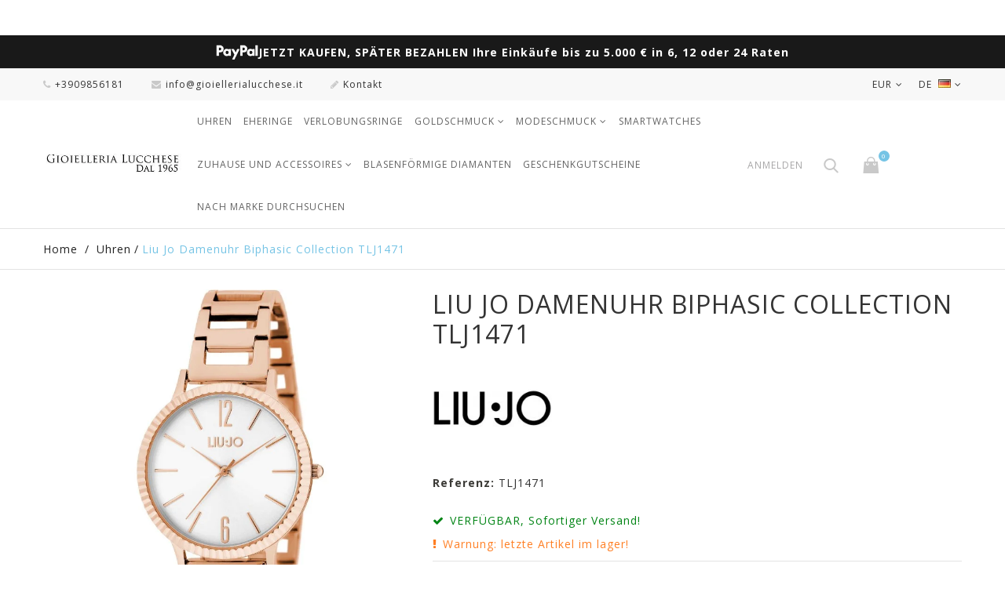

--- FILE ---
content_type: text/html; charset=utf-8
request_url: https://www.gioiellerialucchese.it/de/uhren/3926-liu-jo-tlj1471.html
body_size: 28475
content:
<!DOCTYPE HTML> <!--[if lt IE 7]><html class="no-js lt-ie9 lt-ie8 lt-ie7" lang="de-de"><![endif]--> <!--[if IE 7]><html class="no-js lt-ie9 lt-ie8 ie7" lang="de-de"><![endif]--> <!--[if IE 8]><html class="no-js lt-ie9 ie8" lang="de-de"><![endif]--> <!--[if gt IE 8]><html class="no-js ie9" lang="de-de"><![endif]--><html lang="de-de"><head><script>(function(w,i,g){w[g]=w[g]||[];if(typeof w[g].push=='function')w[g].push(i)})
(window,'AW-980413298','google_tags_first_party');</script><script async src="/s0uy/"></script>
			<script>
				window.dataLayer = window.dataLayer || [];
				function gtag(){dataLayer.push(arguments);}
				gtag('js', new Date());
				gtag('set', 'developer_id.dY2E1Nz', true);
				
			</script>
			<meta charset="utf-8" /><title>Liu Jo Damenuhr Biphasic Collection TLJ1471 - GioielleriaLucchese.it</title> <script data-keepinline="true">var ajaxGetProductUrl = '//www.gioiellerialucchese.it/de/module/cdc_googletagmanager/async';
    var ajaxShippingEvent = 0;
    var ajaxPaymentEvent = 0;

/* datalayer */
dataLayer = window.dataLayer || [];
    let cdcDatalayer = {"pageCategory":"product","event":"view_item","ecommerce":{"currency":"EUR","items":[{"item_name":"Liu Jo Damenuhr Biphasic Collection TLJ1471","item_id":"3926","price":"104.25","price_tax_exc":"104.25","item_brand":"Liu Jo","item_category":"Uhren","quantity":1}],"value":"104.25"},"google_tag_params":{"ecomm_pagetype":"product","ecomm_prodid":"3926","ecomm_totalvalue":104.25,"ecomm_category":"Uhren","ecomm_totalvalue_tax_exc":104.25}};
    dataLayer.push(cdcDatalayer);

/* call to GTM Tag */
(function(w,d,s,l,i){w[l]=w[l]||[];w[l].push({'gtm.start':
new Date().getTime(),event:'gtm.js'});var f=d.getElementsByTagName(s)[0],
j=d.createElement(s),dl=l!='dataLayer'?'&l='+l:'';j.async=true;j.src=
'https://www.googletagmanager.com/gtm.js?id='+i+dl;f.parentNode.insertBefore(j,f);
})(window,document,'script','dataLayer','GTM-TXQ8NG');

/* async call to avoid cache system for dynamic data */
var cdcgtmreq = new XMLHttpRequest();
cdcgtmreq.onreadystatechange = function() {
    if (cdcgtmreq.readyState == XMLHttpRequest.DONE ) {
        if (cdcgtmreq.status == 200) {
          	var datalayerJs = cdcgtmreq.responseText;
            try {
                var datalayerObj = JSON.parse(datalayerJs);
                dataLayer = dataLayer || [];
                dataLayer.push(datalayerObj);
            } catch(e) {
               console.log("[CDCGTM] error while parsing json");
            }

                    }
        dataLayer.push({
          'event': 'datalayer_ready'
        });
    }
};
cdcgtmreq.open("GET", "//www.gioiellerialucchese.it/de/module/cdc_googletagmanager/async?action=user" /*+ "?" + new Date().getTime()*/, true);
cdcgtmreq.setRequestHeader('X-Requested-With', 'XMLHttpRequest');
cdcgtmreq.send();</script> <meta name="description" content="Kaufen Sie jetzt die Liu Jo Damenuhr aus der Biphasic TLJ1471 Kollektion zu einem reduzierten Preis auf GioielleriaLucchese.it!" /><meta name="robots" content="index,follow" /><meta content="width=device-width, initial-scale=1.0, maximum-scale=1.0, user-scalable=no" name="viewport"><meta name="mobile-web-app-capable" content="yes"><link rel="apple-touch-icon" sizes="180x180" href="https://www.gioiellerialucchese.it/apple-touch-icon.png"><link rel="icon" type="image/png" sizes="32x32" href="https://www.gioiellerialucchese.it/favicon-32x32.png"><link rel="icon" type="image/png" sizes="16x16" href="https://www.gioiellerialucchese.it/favicon-16x16.png"><link rel="mask-icon" href="https://www.gioiellerialucchese.it/safari-pinned-tab.svg" color="#d4af37"><link rel="icon" type="image/vnd.microsoft.icon" href="/img/favicon.ico?1761670513" /><link rel="shortcut icon" type="image/x-icon" href="/img/favicon.ico?1761670513" /><link rel="preload" href="https://www.gioiellerialucchese.it/themes/jewelry_th/fonts/fontello.woff2?36973888" as="font" type="font/woff2" crossorigin><link href="https://www.gioiellerialucchese.it/themes/jewelry_th/fonts/fontawesome-webfont.woff2?v=4.5.0" as="font" type="font/woff2" crossorigin><link rel="preconnect" href="//fonts.googleapis.com" crossorigin><link rel="preconnect" href="//fonts.gstatic.com" crossorigin><link rel="dns-prefetch" href="//connect.facebook.net"><link rel="dns-prefetch" href="//www.googletagmanager.com"><link rel="dns-prefetch" href="//widget.feedaty.com"><link rel="dns-prefetch" href="//svht.tradedoubler.com"><link rel="dns-prefetch" href="//www.facebook.com"><link rel="stylesheet" href="https://fonts.googleapis.com/css?family=Poppins:300,regular,500,600,700,100,200,800,900%7CMontserrat:regular,700,900,100,200,300,500,600,800%7CCuprum:regular%7CDancing+Script:regular,700%7CPlayfair+Display:regular,italic,700,900%7CLato:regular,100,300,700,900,400%7CPacifico:regular%7CYanone+Kaffeesatz:300%7COpen+Sans:300,400%7CRoboto:regular%7CTitillium+Web:900&amp;subset=latin%2Clatin-ext" type="text/css" media="all" /><link rel="stylesheet" href="https://www.gioiellerialucchese.it/themes/jewelry_th/cache/v_2179_6f79bbc2631ac66202533d49f32a6781_all.css" type="text/css" media="all" /><link rel="stylesheet" href="https://www.gioiellerialucchese.it/themes/jewelry_th/cache/v_2179_ecc5a571c075159503d737e58db5f7ed_print.css" type="text/css" media="print" /><meta data-module="adp-microdatos-opengraph-begin_p16v4.1.0" /><meta property="og:url" content="https://www.gioiellerialucchese.it/de/uhren/3926-liu-jo-tlj1471.html" /><meta property="og:title" content="Liu Jo Damenuhr Biphasic Collection TLJ1471 - GioielleriaLucchese.it" /><meta property="og:description" content="Kaufen Sie jetzt die Liu Jo Damenuhr aus der Biphasic TLJ1471 Kollektion zu einem reduzierten Preis auf GioielleriaLucchese.it!" /><meta property="og:site_name" content="GioielleriaLucchese.it" /><meta property="og:locale" content="de_de" /><meta property="og:locale:alternate" content="it_it" /><meta property="og:locale:alternate" content="en_us" /><meta property="og:type" content="product" /><meta property="product:retailer_item_id" content="3926"/><meta property="og:image" content="https://www.gioiellerialucchese.it/9573-large_default/liu-jo-tlj1471.jpg"/><meta property="og:image:type" content="image/jpeg"/><meta property="og:image:width" content="500"/><meta property="og:image:height" content="500"/><meta property="og:image:alt" content="Liu Jo Damenuhr Biphasic Collection TLJ1471 - GioielleriaLucchese.it"/><meta property="product:availability" content="in stock"/><meta property="product:brand" content="Liu Jo" /><meta property="product:condition" content="new" /><meta property="product:price:amount" content="104.25" /><meta property="product:price:currency" content="EUR" /><meta name="twitter:card" content="summary_large_image"><meta name="twitter:title" content="Liu Jo Damenuhr Biphasic Collection TLJ1471 - GioielleriaLucchese.it"><meta name="twitter:description" content="Kaufen Sie jetzt die Liu Jo Damenuhr aus der Biphasic TLJ1471 Kollektion zu einem reduzierten Preis auf GioielleriaLucchese.it!"><meta property="twitter:image" content="https://www.gioiellerialucchese.it/9573-large_default/liu-jo-tlj1471.jpg"/><meta property="twitter:image:alt" content="Liu Jo Damenuhr Biphasic Collection TLJ1471 - GioielleriaLucchese.it"/><meta name="twitter:site" content="GioielleriaLucchese.it"><meta name="twitter:creator" content="GioielleriaLucchese.it"><meta name="twitter:domain" content="https://www.gioiellerialucchese.it/de/uhren/3926-liu-jo-tlj1471.html"><meta data-module="adp-microdatos-opengraph-end_p16v4.1.0" /> 
<script type="text/javascript"></script><link rel="canonical" href="https://www.gioiellerialucchese.it/de/uhren/3926-liu-jo-tlj1471.html"><link rel="alternate" href="https://www.gioiellerialucchese.it/orologi/3926-liu-jo-tlj1471.html" hreflang="it-it"><link rel="alternate" href="https://www.gioiellerialucchese.it/orologi/3926-liu-jo-tlj1471.html" hreflang="x-default"><link rel="alternate" href="https://www.gioiellerialucchese.it/en/watches/3926-liu-jo-tlj1471.html" hreflang="en-us"><link rel="alternate" href="https://www.gioiellerialucchese.it/de/uhren/3926-liu-jo-tlj1471.html" hreflang="de-de">  <style type="text/css">.lg-backdrop{
        z-index: 10400;
                    background-color: #000000;
            }
    .lg-outer{
        z-index: 10500;
    }
    .lg-toolbar .lg-icon{
                    color: #999999;
            }
    .lg-toolbar .lg-icon:hover{
                    color: #999999;
            }
    .lg-sub-html, .lg-toolbar{
                    background-color: rgba(0,0,0,0.45);
            }
    .lg-actions .lg-next, .lg-actions .lg-prev{
                    background-color: rgba(0,0,0,0.45);
                            color: #999999;
            }
    .lg-actions .lg-next:hover, .lg-actions .lg-prev:hover{
                    background-color: rgba(0,0,0,0.45);
                            color: #FFFFFF;
            }
    .lg-outer .lg-thumb-outer{
                    background-color: #0D0A0A;
            }
    .lg-outer .lg-toogle-thumb{
                    color: #999999;
                            background-color: #0D0A0A;
            }
    .lg-outer .lg-toogle-thumb:hover, .lg-outer.lg-dropdown-active #lg-share{
                    color: #999999;
            }
    .lg-outer .lg-thumb-item.active, .lg-outer .lg-thumb-item:hover{
                    border-color: #a90707;
            }
            .lg-outer.lg-pull-caption-up.lg-thumb-open .lg-sub-html,
        .lg-outer.lg-pull-caption-up .lg-sub-html{
            display: none;
        }
                .magnify > .magnify-lens {
            width: 200px;
            height: 200px;
        }
                .arlg-pager-controls{
        position: relative;
    }
    .arlg-pager-controls .arlg-pager-prev,
    .arlg-pager-controls .arlg-pager-next{
        width: 24px;
        height: 32px;
        padding: 0;
        margin: 0;
        border: 0;
        position: absolute;
        top: -59px;
        color: #232323;
        opacity: 0.7;
        transition: 0.2s all;
        z-index: 100;
    }
    .arlg-pager-controls .arlg-pager-prev:hover,
    .arlg-pager-controls .arlg-pager-next:hover{
        opacity: 0.9;
    }
    .arlg-pager-controls .arlg-pager-prev{
        left: -24px;
        right: auto;
        background: url('/modules/arlg/views/img/prev.svg') 50% 50% no-repeat scroll rgba(255, 255, 255, 0.6);
    }
    .arlg-pager-controls .arlg-pager-next{
        right: -24px;
        left: auto;
        background: url('/modules/arlg/views/img/next.svg') 50% 50% no-repeat scroll rgba(255, 255, 255, 0.6);
    }
    .arlg-pager-controls.active .arlg-pager-prev{
        left: 0;
    }
    .arlg-pager-controls.active .arlg-pager-next{
        right: 0;
    }
        .quickview-modal .product-cover,
    .quickview-modal .js-qv-mask,
    .quickview .product-cover,
    .quickview .js-qv-mask{
        display: block;
    }</style> <style>.kboverlaygg {
        width: 100%;
        height: 100%;
        position: fixed;
        background: rgba(0,0,0,0.5);
        z-index: 9;
    }</style>  <link href="https://fonts.googleapis.com/css?family=Open+Sans:300,400,400i,600,700&amp;subset=cyrillic,cyrillic-ext,greek,greek-ext,latin-ext,vietnamese" rel="stylesheet"> <!--[if IE 8]> 
<script src="https://oss.maxcdn.com/libs/html5shiv/3.7.0/html5shiv.js"></script> 
<script src="https://oss.maxcdn.com/libs/respond.js/1.3.0/respond.min.js"></script> <![endif]-->    <link rel="stylesheet" href="https://www.gioiellerialucchese.it/themes/jewelry_th/css/custom.css" type="text/css" media="all" /></head><body id="product" class="product product-3926 product-liu-jo-tlj1471 category-22 category-uhren hide-left-column hide-right-column lang_de -is-not-index"> <noscript><iframe src="https://www.googletagmanager.com/ns.html?id=GTM-TXQ8NG" height="0" width="0" style="display:none;visibility:hidden"></iframe></noscript><div id="page"> <header id="header" class="header clearfix"><div class="feedaty_container"><div class="feedaty_wrapper"><div class="feedaty_widget" data-ver="2021" data-id="679921eea4735" data-type="merchant" data-variant="Striscia-1" data-lang="all" data-gui="all"></div></div></div><style>.feedaty_container {
    display: flex;
    justify-content: center;
    width: 100%;
    white-space: nowrap;
    padding: 7px 0;
}

.feedaty_wrapper {
    display: inline-block;
    max-width: 100%;
}

.feedaty_widget {
    display: block;
    width: auto !important;
    max-width: 100%;
}

@media (max-width: 768px) {
    .feedaty_wrapper {
        transform: scale(0.65) translateX(7%); /* Riduce e sposta a sinistra */
        transform-origin: top left; /* Evita che venga tagliato a destra */
        display: flex;
        justify-content: center;
        width: 200%; /* Compensa la riduzione della scala */
		margin-bottom: -20px;
    }

    .feedaty_container {
	    min-height: 30px;
        display: flex;
        justify-content: center;
        width: 100%;
        overflow: hidden;
    }
}
@media (min-width: 769px) {
.feedaty_container {
 min-height: 45px;}
 }</style><div id="paypal-top-banner" role="region" aria-label="Messaggio pagamenti PayPal"> <img src="https://www.gioiellerialucchese.it/img/banner/PayPal-Logo-white.png" alt="Logo PayPal" class="paypal-logo"> <span class="paypal-text"> JETZT KAUFEN, SP&Auml;TER BEZAHLEN <span class="mobile-break"></span> Ihre Eink&auml;ufe bis zu 5.000 &euro; in 6, 12 oder 24 Raten </span></div><style>/* Contenitore */
#paypal-top-banner {
  width: 100%;
  background: #191919;              /* cambia se vuoi un colore diverso */
  border-bottom: 1px solid #eee; /* opzionale */
  padding: 10px 12px;
  display: flex;
  justify-content: center; /* centra orizzontalmente */
  align-items: center;     /* centra verticalmente */
  gap: 10px;               /* spazio tra logo e testo */
  text-align: center;
  font-size: 14px;
  line-height: 1.4;
  box-sizing: border-box;
}

/* Logo */
#paypal-top-banner .paypal-logo {
  height: 22px;
  flex-shrink: 0; /* evita che il logo si deformi */
}

/* Testo */
#paypal-top-banner .paypal-text {
  font-weight: bold;
  color: #fff;
  display: inline-block;
  white-space: normal;
}

/* L'interruzione di riga appare solo su mobile stretto */
#paypal-top-banner .mobile-break {
  display: none;
}

/* Tablet/Mobile */
@media (max-width: 768px) {
  #paypal-top-banner {
    font-size: 12px;
    padding: 8px 10px;
    gap: 12px;
  }
  #paypal-top-banner .paypal-logo {
    height: 20px;
  }
  #paypal-top-banner .paypal-text {
    font-size: 12px;  /* testo ridotto su mobile */
  }
}

/* Mobile stretto: forza l'a capo tra le due frasi */
@media (max-width: 480px) {
  #paypal-top-banner {
    font-size: 11px;
    padding: 6px 8px;
    gap: 12px;
  }
  #paypal-top-banner .paypal-logo {
    height: 18px;
  }
  #paypal-top-banner .paypal-text {
    font-size: 11px;
  }
  #paypal-top-banner .mobile-break {
    display: block;  /* manda a capo la seconda parte */
  }
}</style><div class="banner"><div class="container -responsive"><div class="row"></div></div></div><div class="header__nav nav"><div class="container -responsive"><div class="row"> <nav class="header__nav__box clearfix"><div id="languages-block-top" class="header__languages"><div class="current"> <span> de </span> <img src="https://www.gioiellerialucchese.it/img/l/13.jpg" alt="de" /></div><div class="drop-menu languages-block_ul toogle_content"><ul id="first-languages" class="drop-menu-inner"><li > <a href="https://www.gioiellerialucchese.it/orologi/3926-liu-jo-tlj1471.html" title="Italiano " rel="alternate" hreflang="it"> <span>Italiano </span> </a></li><li > <a href="https://www.gioiellerialucchese.it/en/watches/3926-liu-jo-tlj1471.html" title="English" rel="alternate" hreflang="en"> <span>English</span> </a></li><li class="selected"> <span>Deutsch</span></li></ul></div></div><div id="currencies-block-top" class="header__currencies"><form id="setCurrency" action="/de/uhren/3926-liu-jo-tlj1471.html" method="post"><div class="current"> <input type="hidden" name="id_currency" id="id_currency" value=""/> <input type="hidden" name="SubmitCurrency" value="" /> <span>EUR</span></div><div class="drop-menu currencies_ul toogle_content"><ul id="first-currencies" class="drop-menu-inner"><li > <a href="javascript:setCurrency(28);" rel="nofollow" title="Česk&aacute; koruna (CZK)"> CZK </a></li><li > <a href="javascript:setCurrency(32);" rel="nofollow" title="Croatian Kuna (HRK)"> HRK </a></li><li > <a href="javascript:setCurrency(27);" rel="nofollow" title="Danish krone (DKK)"> DKK </a></li><li > <a href="javascript:setCurrency(20);" rel="nofollow" title="Dollar (CAD)"> CAD </a></li><li class="selected"> <a href="javascript:setCurrency(1);" rel="nofollow" title="Euro (EUR)"> EUR </a></li><li > <a href="javascript:setCurrency(31);" rel="nofollow" title="Franc (CHF)"> CHF </a></li><li > <a href="javascript:setCurrency(14);" rel="nofollow" title="GBP (GBP)"> GBP </a></li><li > <a href="javascript:setCurrency(24);" rel="nofollow" title="Indian Rupee (INR)"> INR </a></li><li > <a href="javascript:setCurrency(30);" rel="nofollow" title="Krona (SEK)"> SEK </a></li><li > <a href="javascript:setCurrency(29);" rel="nofollow" title="Lev (BGN)"> BGN </a></li><li > <a href="javascript:setCurrency(21);" rel="nofollow" title="United Arab Emirates dirham (AED)"> AED </a></li><li > <a href="javascript:setCurrency(13);" rel="nofollow" title="USD (USD)"> USD </a></li><li > <a href="javascript:setCurrency(23);" rel="nofollow" title="Yen (JPY)"> JPY </a></li><li > <a href="javascript:setCurrency(22);" rel="nofollow" title="Yuan (CNY)"> CNY </a></li><li > <a href="javascript:setCurrency(26);" rel="nofollow" title="Złoty (PLN)"> PLN </a></li></ul></div></form></div><div class="header__contact"><div class="header__contact__toggle-btn icon-phone current"></div><div class="header__contact__list js-header__contact__list toogle_content"><ul class="header__contact__inner"><li class="shop-phone header__contact__item"> <i class="icon-phone"></i>+3909856181</li><li class="header__contact__item"> <a href="/cdn-cgi/l/email-protection#caa3a4aca58aada3a5a3afa6a6afb8a3aba6bfa9a9a2afb9afe4a3be" title="Contact our expert support team!"> <i class="icon-envelope"></i><span class="__cf_email__" data-cfemail="10797e767f5077797f79757c7c756279717c657373787563753e7964">[email&#160;protected]</span> </a></li><li id="contact-link" class="header__contact__item"> <a href="https://www.gioiellerialucchese.it/de/kontaktiere-uns" title="Kontakt"> <i class="icon-pencil"></i>Kontakt</a></li></ul></div></div><div id="_mobile_search"></div><div id="_mobile_user_info"></div> </nav></div></div></div><div class="header__main-panel"><div class="container -responsive"><div class="row"><div class="header__main-panel__wrapper clearfix"><div id="header_logo" class="header__logo col-md-2"> <a href="https://www.gioiellerialucchese.it/de/" title="GioielleriaLucchese.it"> <img class="header__logo__img img-responsive" src="https://www.gioiellerialucchese.it/img/gioielleria-lucchese-logo-1601833894.jpg" alt="GioielleriaLucchese.it" width="350" height="100"/> </a></div><div id="block_top_menu" class="sf-contener clearfix col-md-7"><div class="cat-title icon-bars"></div><div class="sf-menu-wrapper"><ul class="sf-menu clearfix menu-content"><li><a href="https://www.gioiellerialucchese.it/de/22-uhren" title="Uhren">Uhren</a></li><li><a href="https://www.gioiellerialucchese.it/de/24-eheringe" title="Eheringe">Eheringe</a></li><li><a href="https://www.gioiellerialucchese.it/de/29-verlobungsringe" title="Verlobungsringe">Verlobungsringe</a></li><li><a href="https://www.gioiellerialucchese.it/de/25-goldschmuck" title="Goldschmuck">Goldschmuck</a><ul><li><a href="https://www.gioiellerialucchese.it/de/52-zubehor" title="Zubehör">Zubehör</a></li><li><a href="https://www.gioiellerialucchese.it/de/36-damenringe" title="Damenringe">Damenringe</a></li><li><a href="https://www.gioiellerialucchese.it/de/31-herrenringe" title="Herrenringe">Herrenringe</a></li><li><a href="https://www.gioiellerialucchese.it/de/30-damenarmbander" title="Damenarmbänder">Damenarmbänder</a></li><li><a href="https://www.gioiellerialucchese.it/de/34-herrenarmbander" title="Herrenarmbänder">Herrenarmbänder</a></li><li><a href="https://www.gioiellerialucchese.it/de/35-kinderarmbander" title="Kinderarmbänder">Kinderarmbänder</a></li><li><a href="https://www.gioiellerialucchese.it/de/88-fusskettchen" title="Fußkettchen">Fußkettchen</a></li><li><a href="https://www.gioiellerialucchese.it/de/41-halsketten-fur-damen" title="Halsketten für Damen">Halsketten für Damen</a></li><li><a href="https://www.gioiellerialucchese.it/de/37-herrenhalsketten" title="Herrenhalsketten">Herrenhalsketten</a></li><li><a href="https://www.gioiellerialucchese.it/de/40-anhanger" title="Anhänger">Anhänger</a></li><li><a href="https://www.gioiellerialucchese.it/de/74-religiose-anhanger" title="Religiöse Anhänger">Religiöse Anhänger</a></li><li><a href="https://www.gioiellerialucchese.it/de/32-kreuze" title="Kreuze">Kreuze</a></li><li><a href="https://www.gioiellerialucchese.it/de/43-anpassbarer-schmuck" title="Anpassbarer Schmuck">Anpassbarer Schmuck</a></li><li><a href="https://www.gioiellerialucchese.it/de/59-rosenkranzschmuck" title="Rosenkranzschmuck">Rosenkranzschmuck</a></li><li><a href="https://www.gioiellerialucchese.it/de/28-barren" title="Barren">Barren</a></li><li><a href="https://www.gioiellerialucchese.it/de/33-taufmedaillen" title="Taufmedaillen">Taufmedaillen</a></li><li><a href="https://www.gioiellerialucchese.it/de/38-damenohrringe" title="Damenohrringe">Damenohrringe</a></li><li><a href="https://www.gioiellerialucchese.it/de/42-sternzeichen" title="Sternzeichen">Sternzeichen</a></li></ul></li><li><a href="https://www.gioiellerialucchese.it/de/23-modeschmuck" title="Modeschmuck">Modeschmuck</a><ul><li><a href="https://www.gioiellerialucchese.it/de/50-zubehor" title="Zubehör">Zubehör</a></li><li><a href="https://www.gioiellerialucchese.it/de/48-ringe" title="Ringe">Ringe</a></li><li><a href="https://www.gioiellerialucchese.it/de/45-armbander" title="Armbänder">Armbänder</a></li><li><a href="https://www.gioiellerialucchese.it/de/51-anhanger-und-charms" title="Anhänger und Charms">Anhänger und Charms</a></li><li><a href="https://www.gioiellerialucchese.it/de/46-halsketten" title="Halsketten">Halsketten</a></li><li><a href="https://www.gioiellerialucchese.it/de/49-ohrringe" title="Ohrringe">Ohrringe</a></li></ul></li><li><a href="https://www.gioiellerialucchese.it/de/56-smartwatches" title="Smartwatches">Smartwatches</a></li><li><a href="https://www.gioiellerialucchese.it/de/65-zuhause-und-accessoires" title="Zuhause und Accessoires">Zuhause und Accessoires</a><ul><li><a href="https://www.gioiellerialucchese.it/de/81-fotoalben" title="Fotoalben">Fotoalben</a></li><li><a href="https://www.gioiellerialucchese.it/de/83-hochzeitsgeschenke-und-dekorationen" title="Hochzeitsgeschenke und Dekorationen">Hochzeitsgeschenke und Dekorationen</a></li><li><a href="https://www.gioiellerialucchese.it/de/77-fotorahmen" title="Fotorahmen">Fotorahmen</a></li><li><a href="https://www.gioiellerialucchese.it/de/82-lampen" title="Lampen">Lampen</a></li><li><a href="https://www.gioiellerialucchese.it/de/84-wanduhren-und-wecker" title="Wanduhren und Wecker">Wanduhren und Wecker</a></li><li><a href="https://www.gioiellerialucchese.it/de/85-lederwaren" title="Lederwaren">Lederwaren</a></li><li><a href="https://www.gioiellerialucchese.it/de/78-schreibstifte" title="Schreibstifte">Schreibstifte</a></li><li><a href="https://www.gioiellerialucchese.it/de/79-gemalde" title="Gemälde">Gemälde</a></li><li><a href="https://www.gioiellerialucchese.it/de/86-tisch-und-kuche" title="Tisch und Küche">Tisch und Küche</a></li><li><a href="https://www.gioiellerialucchese.it/de/80-vasen" title="Vasen">Vasen</a></li><li><a href="https://www.gioiellerialucchese.it/de/87-tabletts-und-mittelstucke" title="Tabletts und Mittelstücke">Tabletts und Mittelstücke</a></li></ul></li><li><a href="https://www.gioiellerialucchese.it/de/70-blasenformige-diamanten" title="Blasenförmige Diamanten">Blasenförmige Diamanten</a></li><li><a href="https://www.gioiellerialucchese.it/de/53-geschenkgutscheine" title="Geschenkgutscheine">Geschenkgutscheine</a></li><li><a href="https://www.gioiellerialucchese.it/de/unsere-marken" title="Nach Marke durchsuchen">Nach Marke durchsuchen</a></li></ul></div></div><div id="dyn696a8e84768eb" class="dynhook pc_displayTop_28" data-module="28" data-hook="displayTop" data-hooktype="m" data-hookargs="altern=1^"><div class="loadingempty"></div><div id="_desktop_user_info"><div class="header_user_info"><div class="header_user_info__toggle-btn icon-user current"></div><div class="header_user_info__list js-header_user_info__list toogle_content"><div class="header_user_info__inner"> <a class="login" href="https://www.gioiellerialucchese.it/de/mein-konto" rel="nofollow" title="Anmelden zu Ihrem Kundenbereich"> Anmelden </a></div></div></div></div></div><div id="_desktop_search"><div class="header__search"> <span class="js-open-search open-search font-search"></span><div id="search_block_top"><form id="searchbox" class="header__search__wrap" method="get" action="//www.gioiellerialucchese.it/de/suchen-nach" ><div class="search-field container -responsive"> <input type="hidden" name="controller" value="search" /> <input type="hidden" name="orderby" value="position" /> <input type="hidden" name="orderway" value="desc" /> <input class="search_query header__search__text" type="text" id="search_query_top" name="search_query" placeholder="Search..." value="" /> <button type="submit" name="submit_search" class="header__search__btn font-search"> </button></div></form></div></div></div><div class="header__cart "><div class="shopping_cart"> <a class="shopping_cart__link font-cart" href="https://www.gioiellerialucchese.it/de/bestell-schnell" title="Zum Warenkorb" rel="nofollow"> <span class="ajax_cart_quantity unvisible">0</span> </a><div class="cart_block exclusive"><div class="block_content container -responsive"><div class="cart_block_list"><p class="cart_block_no_products"> Keine Artikel</p><div class="cart-prices"><div class="cart-prices-line first-line"><div class="price cart_block_shipping_cost ajax_cart_shipping_cost unvisible"> noch festzulegen</div><div class="cart-prices-line__title unvisible"> Versand</div></div><div class="cart-prices-line last-line"><div class="price cart_block_total ajax_block_cart_total">0,00 €</div><div class="cart-prices-line__title">Gesamt</div></div></div><p class="cart-buttons"> <a id="button_order_cart" class="btn checkout" href="https://www.gioiellerialucchese.it/de/bestell-schnell" title="Warenkorb anzeigen" rel="nofollow"> Warenkorb anzeigen </a></p></div></div></div></div></div><div id="layer_cart"><div class="clearfix"><div class="layer_cart_product col-xs-12 col-md-6"> <span class="cross" title="Fenster schließen"></span><div class="product-image-container layer_cart_img"></div></div><div class="layer_cart_cart col-xs-12 col-md-6"> <span id="layer_cart_product_title"></span><div class="layer_cart_row"> <strong>Menge</strong> <span id="layer_cart_product_quantity"></span></div><div class="layer_cart_row"> <strong>Gesamt</strong> <span id="layer_cart_product_price"></span></div><div class="layer_cart_row"> <strong> Gesamt Artikel </strong> <span class="ajax_block_products_total"> </span></div><div class="layer_cart_row"> <strong class=" unvisible"> Versandkosten&nbsp; </strong> <span class="ajax_cart_shipping_cost unvisible"> noch festzulegen </span></div><div class="layer_cart_row"> <strong> Gesamt </strong> <span class="ajax_block_cart_total"> </span></div><div class="button-container clearfix"> <a class="checkout btn small btn_skine-one" href="https://www.gioiellerialucchese.it/de/bestell-schnell" title="Zur Kasse" rel="nofollow"> Checkout </a></div></div></div></div><div class="layer_cart_overlay"></div><div id="dyn696a8e8476f99" class="dynhook pc_displayTop_831" data-module="831" data-hook="displayTop" data-hooktype="m" data-hookargs="altern=8^"><div class="loadingempty"></div></div><div id="dyn696a8e847701b" class="dynhook pc_displayTop_878" data-module="878" data-hook="displayTop" data-hooktype="m" data-hookargs="altern=10^"><div class="loadingempty"></div></div></div></div></div></div> </header><div class="columns-container"><div class="breadcrumb clearfix"><div class="container -responsive"> <a class="home" href="https://www.gioiellerialucchese.it/" title="Return to Home">Home</a> <span class="navigation-pipe">/</span> <span class="navigation_page"><span ><a href="https://www.gioiellerialucchese.it/de/22-uhren" title="Uhren" ><span >Uhren</span></a></span><span class="navigation-pipe">/</span>Liu Jo Damenuhr Biphasic Collection TLJ1471</span></div></div><div id="columns" class="container -responsive"><div class="row"><div id="center_column" class="center_column col-xs-12 col-md-12"><div ><div class="primary_block row"><div class="pb-left-column col-xs-12 col-sm-5"><div id="image-block" class="clearfix"> <span class="discount">Reduzierter Preis!</span> <span id="view_full_size"> <img id="bigpic" src="https://www.gioiellerialucchese.it/9573-large_default/liu-jo-tlj1471.jpg" title="Liu Jo Damenuhr Biphasic Collection TLJ1471" alt="Liu Jo Damenuhr Biphasic Collection TLJ1471" width="500" height="500"/> <span class="span_link no-print"></span> </span></div><div id="views_block" class="clearfix "> <span class="view_scroll_spacer"> <a id="view_scroll_left" class="" title="Weitere Ansichten" href="javascript:{}"> </a> </span><div id="thumbs_list"><ul id="thumbs_list_frame"><li id="thumbnail_9573"> <a href="https://www.gioiellerialucchese.it/9573-thickbox_default/liu-jo-tlj1471.jpg" data-fancybox-group="other-views" class="fancybox shown" title="Liu Jo Damenuhr Biphasic Collection TLJ1471"> <img class="img-responsive" id="thumb_9573" src="https://www.gioiellerialucchese.it/9573-cart_default/liu-jo-tlj1471.jpg" alt="Liu Jo Damenuhr Biphasic Collection TLJ1471" title="Liu Jo Damenuhr Biphasic Collection TLJ1471" height="125" width="125" /> </a></li><li id="thumbnail_9571"> <a href="https://www.gioiellerialucchese.it/9571-thickbox_default/liu-jo-tlj1471.jpg" data-fancybox-group="other-views" class="fancybox" title="Liu Jo Damenuhr Biphasic Collection TLJ1471"> <img class="img-responsive" id="thumb_9571" src="https://www.gioiellerialucchese.it/9571-cart_default/liu-jo-tlj1471.jpg" alt="Liu Jo Damenuhr Biphasic Collection TLJ1471" title="Liu Jo Damenuhr Biphasic Collection TLJ1471" height="125" width="125" /> </a></li><li id="thumbnail_9572"> <a href="https://www.gioiellerialucchese.it/9572-thickbox_default/liu-jo-tlj1471.jpg" data-fancybox-group="other-views" class="fancybox" title="Liu Jo Damenuhr Biphasic Collection TLJ1471"> <img class="img-responsive" id="thumb_9572" src="https://www.gioiellerialucchese.it/9572-cart_default/liu-jo-tlj1471.jpg" alt="Liu Jo Damenuhr Biphasic Collection TLJ1471" title="Liu Jo Damenuhr Biphasic Collection TLJ1471" height="125" width="125" /> </a></li><li id="thumbnail_9570"> <a href="https://www.gioiellerialucchese.it/9570-thickbox_default/liu-jo-tlj1471.jpg" data-fancybox-group="other-views" class="fancybox" title="Liu Jo Damenuhr Biphasic Collection TLJ1471"> <img class="img-responsive" id="thumb_9570" src="https://www.gioiellerialucchese.it/9570-cart_default/liu-jo-tlj1471.jpg" alt="Liu Jo Damenuhr Biphasic Collection TLJ1471" title="Liu Jo Damenuhr Biphasic Collection TLJ1471" height="125" width="125" /> </a></li><li id="thumbnail_9569" class="last"> <a href="https://www.gioiellerialucchese.it/9569-thickbox_default/liu-jo-tlj1471.jpg" data-fancybox-group="other-views" class="fancybox" title="Liu Jo Damenuhr Biphasic Collection TLJ1471"> <img class="img-responsive" id="thumb_9569" src="https://www.gioiellerialucchese.it/9569-cart_default/liu-jo-tlj1471.jpg" alt="Liu Jo Damenuhr Biphasic Collection TLJ1471" title="Liu Jo Damenuhr Biphasic Collection TLJ1471" height="125" width="125" /> </a></li></ul></div> <a id="view_scroll_right" title="Weitere Ansichten" href="javascript:{}"> </a></div><p class="resetimg clear no-print"> <span id="wrapResetImages" style="display: none;"> <a href="https://www.gioiellerialucchese.it/de/uhren/3926-liu-jo-tlj1471.html" data-id="resetImages"> <i class="icon-repeat"></i> Zeige alle Bilder </a> </span></p></div><div class="pb-center-column col-xs-12 col-sm-7"><h1 >Liu Jo Damenuhr Biphasic Collection TLJ1471</h1>  <div id="feedaty-widget-slim" class="feedaty_widget" data-ver="2021" data-id="67f4d80784b98" data-type="product" data-variant="Striscia-slim" data-lang="all" data-gui="all" data-sku="3926" data-snippets="0"></div><div class="js-wrapper-comments"></div><div class="product-manufacturer"><div class="product-manufacturer__block"> <a class="product-manufacturer__logo" href="https://www.gioiellerialucchese.it/de/13_liu-jo"> <img id="manufacturer-logo" class="img-responsive" src="https://www.gioiellerialucchese.it/img/m/13-manufacturer_default.jpg" alt="Liu Jo"/> </a></div></div><p id="product_reference"> <label>Referenz: </label> <span class="editable" content="TLJ1471">TLJ1471</span></p> </br><p id="availability_statut"> <span id="availability_value" class="label label-success">VERFÜGBAR, Sofortiger Versand!</span></p><p class="warning_inline" id="last_quantities" ><span class="label label-warning">Warnung: letzte Artikel im lager!</span></p><div id="dyn696a8e84b9872" class="dynhook pc_displayProductDeliveryTime_869" data-module="869" data-hook="displayProductDeliveryTime" data-hooktype="m" data-hookargs="pc_ip=3926^"><div class="loadingempty"></div></div><p id="availability_date" style="display: none;"> <span id="availability_date_label">Verf&uuml;gbarkeitsdatum:</span> <span id="availability_date_value"></span></p><div id="oosHook" style="display: none;"><form><p class="form-group"> <input type="text" id="oos_customer_email" name="customer_email" size="20" value="ihremail@email.de" class="mailalerts_oos_email form-control" /></p> <a href="#" title="Wenn lieferbar, bitte benachrichtigen" id="mailalert_link" rel="nofollow">Wenn lieferbar, bitte benachrichtigen</a> <span id="oos_customer_email_result" style="display:none; display: block;"></span></form></div><div class="content_prices clearfix"><div><p id="reduction_percent" ><span id="reduction_percent_display">-25%</span></p><p id="reduction_amount" style="display:none"><span id="reduction_amount_display"></span></p><p class="our_price_display"><link href="https://schema.org/InStock"/><meta content="https://www.gioiellerialucchese.it/de/uhren/3926-liu-jo-tlj1471.html"><span id="our_price_display" class="price" content="104.251043">104,25 €</span> inkl. Steuer.<meta content="EUR" /><div id="scalapayPopUpTrigger" style="margin: 0 0 10px 0;min-height:20px;"> <scalapay-widget amount="104.251043" min="0.1" max="600" size="90px" logoSize="90%" priceColor="#000000" logoColor="#000000" logoAlignment="" amountSelectorArray='[&quot;#our_price_display&quot;]' numberOfPayments="3" hideLogo="false" hidePrice="false" priceBoxSelector='' locale="de"> </scalapay-widget></div><style type="text/css">.scalapay_logo_checkout_view{
			display: inline !important;border: none !important;box-shadow: none !important;
			vertical-align: middle !important;
			background: none !important;padding: 0 !important;float: none;width: 90px !important;
		}@media (max-width: 767px)
		{

		.scalapay_logo_checkout_view{
			display: inline !important;border: none !important;box-shadow: none !important;
			vertical-align: middle !important;
			background: none !important;padding: 0 !important;float: none;width: 90px !important;
		}

        }
        
        a#scalapay-api-link {
	
            padding: 33px 40px 34px 150px;
            background-position: 10px;
            
        }
      
        p.payment_module a#scalapay-api-link::after {
           display: block;
           position: absolute;
           right: 15px;
           margin-top: -11px;
           top: 50%;
           font-family: &quot;FontAwesome&quot;;
           font-size: 25px;
           height: 22px;
           width: 14px;
           color: #777;
        }</style>   </p><span id="recommended-price-block"><p id="old_price"> <span id="old_price_display"><span class="recommended-price">Empfohlener Preis:</span><span class="price" style="text-decoration: line-through;">139,00 €</span></span></p></span><p class="savings"> Sie sparen 34,75 €</p><p class="alert_discount"> Sonderangebot der Black Week, endet bald!</p></p> </span></div></div> </br><form id="buy_block" action="https://www.gioiellerialucchese.it/de/wagen" method="post"><p class="hidden"> <input type="hidden" name="token" value="93ecd9e4b77b1777f43d4f009c0e0c0b" /> <input type="hidden" name="id_product" value="3926" id="product_page_product_id" /> <input type="hidden" name="add" value="1" /> <input type="hidden" name="id_product_attribute" id="idCombination" value="" /></p><div class="box-info-product"><div class="product_attributes clearfix"><p id="minimal_quantity_wanted_p" style="display: none;"> Die Mindestbestellmenge f&uuml;r das Produkt betr&auml;gt <b id="minimal_quantity_label">1</b></p></div></div><p id="quantity_wanted_p"> <label for="quantity_wanted">Menge</label> <input type="number" min="1" name="qty" id="quantity_wanted" class="text" value="1" /></p><div class="box-cart-bottom"><div><p id="add_to_cart" class="buttons_bottom_block no-print"> <button type="submit" name="Submit" class="exclusive"> <i class="fa fa-shopping-cart"></i> <span>In den Warenkorb legen</span> </button></p> <img src="/img/cart-payment-logo.png" loading="lazy" alt="payment logo" style="display: block; margin: auto; width: 70%; max-width: 348px; height: auto;"></div></div><ul id="usefull_link_block" class="clearfix no-print"><div id="feedatyBlock_leftColumnProduct" class="block col-lg-12"></div><div id="dyn696a8e84b392b" class="dynhook pc_displayLeftColumnProduct_869" data-module="869" data-hook="displayLeftColumnProduct" data-hooktype="m" data-hookargs="altern=3^"><div class="loadingempty"></div></div><div id="feedatyBlock_rightColumnProduct" class="block col-lg-12"></div><div id="dyn696a8e84b39f6" class="dynhook pc_displayRightColumnProduct_869" data-module="869" data-hook="displayRightColumnProduct" data-hooktype="m" data-hookargs="altern=2^"><div class="loadingempty"></div></div><div id="an_productfields" class="an_productfields"> <input type="hidden" name="an_productfields" value="1"/><div id="an_productfields_10_id" class="form-group select"> <label for="an_productfields_10" class="label-title"> Personalisierte Gravur </label> <select name="an_productfields_10" id="an_productfields_10" style="width: 372px;" class="form-control"><option value="Nein" class="Nein" data-price="0" data-pricemain="0" > Nein</option><option value="Ja$20" class="Ja$20" data-price="20" data-pricemain="0" > Ja (+20,00 &euro;)</option> </select></div><div id="an_productfields_11_id" class="form-group text"> <label for="an_productfields_11" class="label-title"> Gravurtext </label> <input type="text" class="text form-control an_pf_text" id="an_productfields_11" name="an_productfields_11" placeholder="Scrivi qui l&#039;incisione che desideri (Max. 25 caratteri)" maxlength="25" value="" data-pricemain="0" ><div class="symbol_counter" id="counter_an_productfields_11"></div></div></div>  <style>#an_productfields .form-group, #an_productfields .page-heading{
            margin: 10px;
        }
        .an_radio{
            margin-left: 0px !important;
            float:none !important;
        }</style><div id="sticky-atc" style="opacity:0;visibility: hidden;"><div class="product-image"> <img class="img-responsive" id="thumb_sticky-atc" src="https://www.gioiellerialucchese.it/9573-large_default/liu-jo-tlj1471.jpg" alt="Liu Jo Damenuhr Biphasic Collection TLJ1471" alt="Liu Jo Damenuhr Biphasic Collection TLJ1471" title="Liu Jo Damenuhr Biphasic Collection TLJ1471" itemprop="image"></div><h3 class="product-title">Liu Jo Damenuhr Biphasic Collection TLJ1471</h3><div class="inf-right"><div class="product-price h5 sticky-price"><div class="all-price-info-sticky"><div class="product-info-price-inner"><div class="content_prices clearfix"><div></div><div class="clear"></div><p class="our_price_display" itemprop="offers" itemscope itemtype="http://schema.org/Offer"><span id="our_price_display" class="price" itemprop="price" content="104.25">104,25 €</span></p></div></div></div></div></div><p id="add_to_cart" class="sticky-atc-add"> <button type="submit" name="Submit" class="exclusive add-to-cart"> <span>Add to cart</span> </button></p></div><div id="feedatyBlock_productButtons" class="block col-lg-12"></div><div id="dyn696a8e84b8315" class="dynhook pc_displayProductButtons_869" data-module="869" data-hook="displayProductButtons" data-hooktype="m" data-hookargs="pc_ip=3926^altern=5^"><div class="loadingempty"></div></div></ul></form> <a hidden href="http://white.zoorate.com/gen?w=wp&MerchantCode=10214528&t=microdata&version=2&sku=3926"></a></div> <br> <br></div><ul class="nav nav-tabs_alternative" data-tabs="tabs" role="tablist"><li> <a class="data-sheet" href="#tab-data-sheet" data-toggle="tab" title="Datenblatt">Datenblatt</a></li><li class="active"> <a class="more-info" href="#tab-more-info" data-toggle="tab" title="Mehr Info">Mehr Info</a></li><div id="dyn696a8e84b9cb7" class="dynhook pc_productTab_869" data-module="869" data-hook="productTab" data-hooktype="m" data-hookargs="pc_ip=3926^altern=1^"><div class="loadingempty"></div></div></ul><div class="tab-content"><div id="tab-data-sheet" class="page-product-box tab-pane"><div class="tab-pane-inner"><table class="table-data-sheet"><tr class="odd"><td class="data-title">Typ</td><td class="data-value">Frau</td></tr><tr class="even"><td class="data-title">Bewegung</td><td class="data-value">Quarz</td></tr><tr class="odd"><td class="data-title">Kasse</td><td class="data-value">Rosévergoldeter Stahl</td></tr><tr class="even"><td class="data-title">Durchmesser</td><td class="data-value">34 mm</td></tr><tr class="odd"><td class="data-title">Glas</td><td class="data-value">Mineral</td></tr><tr class="even"><td class="data-title">Armband</td><td class="data-value">Rosévergoldeter Stahl</td></tr><tr class="odd"><td class="data-title">Ziffernblatt</td><td class="data-value">Analog</td></tr><tr class="even"><td class="data-title">Wasserabweisend</td><td class="data-value">50 Meter</td></tr><tr class="odd"><td class="data-title">Garantie</td><td class="data-value">2 Jahre</td></tr></table></div></div><div id="tab-more-info" class="page-product-box tab-pane active"><div class="rte tab-pane-inner"><h4>Liu Jo Uhr aus der Biphasic-Kollektion, Quarzwerk, Gehäuse und Armband aus roségoldfarbenem PVD-Stahl, weißes Zifferblatt, WR 5 atm. Referenz: TLJ1471</h4><h4></h4><h4> Ist es nicht das, wonach Sie gesucht haben? Entdecken Sie alle <a href="https://www.gioiellerialucchese.it/13_liu-jo">Liu Jo-Uhren</a></h4></div></div><div id="dyn696a8e84b9d3f" class="dynhook pc_productTabContent_869" data-module="869" data-hook="productTabContent" data-hooktype="m" data-hookargs="pc_ip=3926^"><div class="loadingempty"></div></div></div> <br> <br><link rel="stylesheet" href="/modules/creativeelements/views/css/ce/4021301.css?1763918514"><div class="elementor elementor-4021301"><div class="elementor-inner"><div class="elementor-section-wrap"> <section data-id="tnkquxk" class="elementor-element elementor-element-tnkquxk elementor-section-boxed elementor-section-height-default elementor-section-height-default elementor-section elementor-top-section" data-element_type="section"><div class="elementor-container elementor-column-gap-default"><div class="elementor-row"><div data-id="kfissyp" class="elementor-element elementor-element-kfissyp elementor-column elementor-col-100 elementor-top-column" data-element_type="column"><div class="elementor-column-wrap elementor-element-populated"><div class="elementor-widget-wrap"><div data-id="rdmmstv" class="elementor-element elementor-element-rdmmstv elementor-widget elementor-widget-toggle" data-element_type="toggle.default"><div class="elementor-widget-container"><div class="elementor-toggle"><div class="elementor-toggle-title" data-tab="1"> <span class="elementor-toggle-icon"> <i class="fa"></i> </span> Zahlungsmethoden</div><div class="elementor-toggle-content elementor-clearfix" data-tab="1"><p><img src="https://www.gioiellerialucchese.it/img/cms/paymentslogo_1_png.png" alt="loghipagamento" width="350" height="175" /></p><p>Für Online-Käufe akzeptieren wir folgende Zahlungsarten:</p><p></p><p></p><p></p><p>Banküberweisung</p><p></p><p></p><p></p><p>Kreditkarten (Visa, Mastercard, Amex), auch über ApplePay- und GooglePay-Wallets</p><p></p><p></p><p></p><p>PayPal</p><p></p><p></p><p></p><p>Klarna (Zahlung in 3 Raten, bis zu 1500 € – Zahlung nach 30 Tagen bis zu 500 €)</p><p></p><p></p><p></p><p>ScalaPay&nbsp;(Zahlung in 3 Raten, bis zu 600 €)</p></div><div class="elementor-toggle-title" data-tab="2"> <span class="elementor-toggle-icon"> <i class="fa"></i> </span> Versandoptionen</div><div class="elementor-toggle-content elementor-clearfix" data-tab="2"><p><img src="https://www.gioiellerialucchese.it/img/cms/shipperlogo_3.png" alt="shipperslogo" width="219" height="83" /></p><p>Unsere Pakete werden den besten Kurierdiensten anvertraut, wie DPD, GLS, DHL, UPS und FedEx.</p><p></p><p>Die Sendungen sind für den gesamten Bestellwert versichert.</p></div><div class="elementor-toggle-title" data-tab="3"> <span class="elementor-toggle-icon"> <i class="fa"></i> </span> Wie sind die Lieferzeiten?</div><div class="elementor-toggle-content elementor-clearfix" data-tab="3"><p>Die voraussichtlichen Lieferzeiten variieren je nach Produkt, Versandart und Zielort.</p><p></p><p>Bevor Sie die Bestellung bestätigen, können Sie das voraussichtliche Lieferdatum auf der Produktseite und während des Bezahlvorgangs einsehen.</p></div><div class="elementor-toggle-title" data-tab="4"> <span class="elementor-toggle-icon"> <i class="fa"></i> </span> So nehmen Sie eine Rücksendung vor</div><div class="elementor-toggle-content elementor-clearfix" data-tab="4"><p>Eine Rücksendung bei GioielleriaLucchese.it ist schnell und einfach!</p><p></p><p>Sie können eine Rücksendung innerhalb von 15 Tagen ab dem Lieferdatum Ihrer Bestellung beantragen.</p><p></p><p>Sie können eine Rücksendung direkt von Ihrem Konto aus vornehmen oder unseren Kundenservice E-Mail kontaktieren.</p></div></div></div></div></div></div></div></div></div> </section> <section data-id="wvlkkcv" class="elementor-element elementor-element-wvlkkcv elementor-section-boxed elementor-section-height-default elementor-section-height-default elementor-section elementor-top-section" data-element_type="section"><div class="elementor-container elementor-column-gap-default"><div class="elementor-row"><div data-id="ldyhkbh" class="elementor-element elementor-element-ldyhkbh elementor-column elementor-col-100 elementor-top-column" data-element_type="column"><div class="elementor-column-wrap elementor-element-populated"><div class="elementor-widget-wrap"><div data-id="esicbjw" class="elementor-element elementor-element-esicbjw elementor-align-center elementor-widget elementor-widget-icon-list" data-element_type="icon-list.default"><div class="elementor-widget-container"><ul class="elementor-icon-list-items"><li class="elementor-icon-list-item" > <span class="elementor-icon-list-icon"> <i class="fa fa-leaf"></i> </span> <span class="elementor-icon-list-text">Gioielleria Lucchese GoGreen</span></li></ul></div></div><div data-id="qeegnjm" class="elementor-element elementor-element-qeegnjm elementor-widget elementor-widget-text-editor" data-element_type="text-editor.default"><div class="elementor-widget-container"><div class="elementor-text-editor elementor-clearfix"><p>Unser Planet liegt uns am Herzen!</p><p></p><p>Wir verwenden Verpackungen aus ökologisch nachhaltigen Materialien, die FSC-zertifiziert und rückverfolgbar sind.</p><p></p><p>Wir arbeiten außerdem aktiv mit unseren Kurierpartnern zusammen, um die CO2-Emissionen beim Warentransport zu reduzieren.</p></div></div></div></div></div></div></div></div> </section> <section data-id="mhiuxmy" class="elementor-element elementor-element-mhiuxmy elementor-section-boxed elementor-section-height-default elementor-section-height-default elementor-section elementor-top-section" data-element_type="section"><div class="elementor-container elementor-column-gap-default"><div class="elementor-row"><div data-id="emrxmbc" class="elementor-element elementor-element-emrxmbc elementor-column elementor-col-100 elementor-top-column" data-element_type="column"><div class="elementor-column-wrap elementor-element-populated"><div class="elementor-widget-wrap"><div data-id="mvdtpov" class="elementor-element elementor-element-mvdtpov elementor-widget elementor-widget-spacer" data-element_type="spacer.default"><div class="elementor-widget-container"><div class="elementor-spacer"><div class="elementor-spacer-inner"></div></div></div></div></div></div></div></div></div> </section></div></div></div><link rel="stylesheet" href="/modules/creativeelements/views/css/ce/9021301.css?1752589535"><div class="elementor elementor-9021301"><div class="elementor-inner"><div class="elementor-section-wrap"> <section data-id="89ftpy6" class="elementor-element elementor-element-89ftpy6 elementor-section-boxed elementor-section-height-default elementor-section-height-default elementor-section elementor-top-section" data-element_type="section"><div class="elementor-container elementor-column-gap-default"><div class="elementor-row"><div data-id="ljdyoo2" class="elementor-element elementor-element-ljdyoo2 elementor-column elementor-col-100 elementor-top-column" data-element_type="column"><div class="elementor-column-wrap elementor-element-populated"><div class="elementor-widget-wrap"><div data-id="r9ihhct" class="elementor-element elementor-element-r9ihhct elementor-widget elementor-widget-html" data-element_type="html.default"><div class="elementor-widget-container"><div style="text-align: center; margin: 20px 0;"><p style="font-weight: bold;font-size:16px;">Sehen Sie, wie wir Bestellungen für unsere Kunden vorbereiten ✨</p><blockquote class="tiktok-embed" cite="https://www.tiktok.com/@gioiellerialucchese/video/7527306750748331286" data-video-id="7527306750748331286" style="max-width: 605px;min-width: 325px;"> <section></section></blockquote></div>  </div></div></div></div></div></div></div> </section></div></div></div><div class="tabs"><div id="navs" class="tab-content"><h3 id="scroll-recensioni">Kundenrezensionen</h3><div class="img-responsive fd_logo"> <img src="//www.gioiellerialucchese.it/modules/feedaty/img/feedaty_logo.svg" alt="feedaty_logo"/></div><p>Derzeit liegen keine Bewertungen vor.</p></div></div> <br> <br><style>.tab-content .review {
    margin: 15px 0 15px 0;
}
.tab-content .review .stars img{
  width:140px;
  height:27px;
}
.tab-content .review .review_txt {
    padding-left:5px;
}
.tab-content .review .review_txt:last:child {
    margin-bottom:15px;
}
.tab-content .review .feedaty_link {
    margin: 15px 0 0 5px;
}</style><div id="dyn696a8e84ba899" class="dynhook pc_displayFooterProduct_721" data-module="721" data-hook="displayFooterProduct" data-hooktype="m" data-hookargs="pc_ip=3926^pc_ic=22^altern=4^"><div class="loadingempty"></div><div id="arpl-group-1" class="arpl-group arpl-non-tabbed-group"><div class="featured-products arpl-section arpl-has-title" id="arpl-section-1-17" data-group-id="1" data-list-id="17"><div class="arpl-header"><h3 class="h3 arpl-title products-section-title text-uppercase arpl-text-left ">Produkte im Zusammenhang mit diesem Artikel</h3></div><div class="featured-products arpl-no-carousel-products grid products" id="arpl-section-1-17-carousel"><div class="no-index product_list grid row"><div class="ajax_block_product col-xs-6 col-sm-4 col-md-3 first-in-line last-line first-item-of-tablet-line first-item-of-mobile-line last-mobile-line"><div class="product-container" ><div class="left-block"><div class="product-image-container"> <a class="product_img_link" href="https://www.gioiellerialucchese.it/de/uhren/23009-emporio-armani-herrenuhr-ar11310.html" title="Emporio Armani Herrenuhr AR11310" > <img class="product-item__img replace-2x img-responsive" src="https://www.gioiellerialucchese.it/52435-home_default/emporio-armani-herrenuhr-ar11310.jpg" loading="lazy" alt="Emporio Armani Herrenuhr AR11310" title="Emporio Armani Herrenuhr AR11310" width="250" height="225" /> </a></div><div class="manufacturer-image"> <img class="img-responsive" src="https://www.gioiellerialucchese.it/img/m/11-manufacturer_list.jpg" alt="Emporio Armani" /></div><div id="dyn696a8e84c6a5a" class="dynhook pc_displayProductDeliveryTime_869" data-module="869" data-hook="displayProductDeliveryTime" data-hooktype="m" data-hookargs="pc_ipa=23009^"><div class="loadingempty"></div></div> <a class="new-box" href="https://www.gioiellerialucchese.it/de/uhren/23009-emporio-armani-herrenuhr-ar11310.html"> <span class="new-label">Neu</span> </a> <span class="price-percent-reduction">-10%</span></div><div class="right-block"><div class="wrapper-desc"><h5 > <a class="product-name" href="https://www.gioiellerialucchese.it/de/uhren/23009-emporio-armani-herrenuhr-ar11310.html" title="Emporio Armani Herrenuhr AR11310" > Emporio Armani Herrenuhr AR11310 </a></h5><p class="product-desc" ></p><meta content="Emporio Armani"/><meta content="AR11310" /><div class="wrapper-buy"><div class="content_price" ><link href="https://www.gioiellerialucchese.it/de/uhren/23009-emporio-armani-herrenuhr-ar11310.html" /><meta content="https://schema.org/InStock" /><meta content="EUR" /> <span content="168.934426" class="price product-price"> 206,10 € </span> <span class="old-price"> 229,00 € </span></div><div class="button-container"> <a class="ajax_add_to_cart_button font-cart" href="https://www.gioiellerialucchese.it/de/wagen?add=1&amp;id_product=23009&amp;token=93ecd9e4b77b1777f43d4f009c0e0c0b" rel="nofollow" title="In den Warenkorb legen" data-id-product-attribute="0" data-id-product="23009" data-minimal_quantity="1"> <span>In den Warenkorb legen</span> </a></div></div></div><div class="functional-buttons"><div class="inner"> <a class="quick-view" href="https://www.gioiellerialucchese.it/de/uhren/23009-emporio-armani-herrenuhr-ar11310.html" rel="https://www.gioiellerialucchese.it/de/uhren/23009-emporio-armani-herrenuhr-ar11310.html"> <i class="font-eye"></i> <span>Schnellansicht</span> </a><div id="dyn696a8e84c6b13" class="dynhook pc_displayProductListFunctionalButtons_869" data-module="869" data-hook="displayProductListFunctionalButtons" data-hooktype="m" data-hookargs="pc_ipa=23009^"><div class="loadingempty"></div></div><div class="wishlist"> <a class="addToWishlist wishlistProd_23009" href="#" rel="23009" onclick="WishlistCart('wishlist_block_list', 'add', '23009', false, 1); return false;"> <i class="font-heart"></i> <span>Auf meine Wunschliste</span> </a></div> <a class="lnk_view" href="https://www.gioiellerialucchese.it/de/uhren/23009-emporio-armani-herrenuhr-ar11310.html" title="Sicht"> <i class="font-dot-3"></i> <span>Brombeeren</span> </a></div></div></div></div></div><div class="ajax_block_product col-xs-6 col-sm-4 col-md-3 last-line last-item-of-mobile-line last-mobile-line"><div class="product-container" ><div class="left-block"><div class="product-image-container"> <a class="product_img_link" href="https://www.gioiellerialucchese.it/de/uhren/4221-maserati-r8873621013.html" title="Maserati Herrenuhr Success Collection R8873621013" > <img class="product-item__img replace-2x img-responsive" src="https://www.gioiellerialucchese.it/10302-home_default/maserati-r8873621013.jpg" loading="lazy" alt="Maserati Herrenuhr Success Collection R8873621013" title="Maserati Herrenuhr Success Collection R8873621013" width="250" height="225" /> </a></div><div class="manufacturer-image"> <img class="img-responsive" src="https://www.gioiellerialucchese.it/img/m/33-manufacturer_list.jpg" alt="Maserati" /></div><div id="dyn696a8e84c6c19" class="dynhook pc_displayProductDeliveryTime_869" data-module="869" data-hook="displayProductDeliveryTime" data-hooktype="m" data-hookargs="pc_ipa=4221^"><div class="loadingempty"></div></div> <span class="price-percent-reduction">-15%</span></div><div class="right-block"><div class="wrapper-desc"><h5 > <a class="product-name" href="https://www.gioiellerialucchese.it/de/uhren/4221-maserati-r8873621013.html" title="Maserati Herrenuhr Success Collection R8873621013" > Maserati Herrenuhr Success Collection... </a></h5><p class="product-desc" ></p><meta content="Maserati"/><meta content="R8873621013" /><div class="wrapper-buy"><div class="content_price" ><link href="https://www.gioiellerialucchese.it/de/uhren/4221-maserati-r8873621013.html" /><meta content="https://schema.org/InStock" /><meta content="EUR" /> <span content="166.516393" class="price product-price"> 203,15 € </span> <span class="old-price"> 239,00 € </span></div><div class="button-container"> <a class="ajax_add_to_cart_button font-cart" href="https://www.gioiellerialucchese.it/de/wagen?add=1&amp;id_product=4221&amp;token=93ecd9e4b77b1777f43d4f009c0e0c0b" rel="nofollow" title="In den Warenkorb legen" data-id-product-attribute="0" data-id-product="4221" data-minimal_quantity="1"> <span>In den Warenkorb legen</span> </a></div></div></div><div class="functional-buttons"><div class="inner"> <a class="quick-view" href="https://www.gioiellerialucchese.it/de/uhren/4221-maserati-r8873621013.html" rel="https://www.gioiellerialucchese.it/de/uhren/4221-maserati-r8873621013.html"> <i class="font-eye"></i> <span>Schnellansicht</span> </a><div id="dyn696a8e84c6c98" class="dynhook pc_displayProductListFunctionalButtons_869" data-module="869" data-hook="displayProductListFunctionalButtons" data-hooktype="m" data-hookargs="pc_ipa=4221^"><div class="loadingempty"></div></div><div class="wishlist"> <a class="addToWishlist wishlistProd_4221" href="#" rel="4221" onclick="WishlistCart('wishlist_block_list', 'add', '4221', false, 1); return false;"> <i class="font-heart"></i> <span>Auf meine Wunschliste</span> </a></div> <a class="lnk_view" href="https://www.gioiellerialucchese.it/de/uhren/4221-maserati-r8873621013.html" title="Sicht"> <i class="font-dot-3"></i> <span>Brombeeren</span> </a></div></div></div></div></div></div></div></div><div class="featured-products arpl-section arpl-has-title" id="arpl-section-1-7" data-group-id="1" data-list-id="7"><div class="arpl-header"><h3 class="h3 arpl-title products-section-title text-uppercase arpl-text-left ">Das k&ouml;nnte Ihnen auch gefallen</h3></div><div class="featured-products arpl-no-carousel-products grid products" id="arpl-section-1-7-carousel"><div class="no-index product_list grid row"><div class="ajax_block_product col-xs-6 col-sm-4 col-md-3 first-in-line last-line first-item-of-tablet-line first-item-of-mobile-line"><div class="product-container" ><div class="left-block"><div class="product-image-container"> <a class="product_img_link" href="https://www.gioiellerialucchese.it/de/ohrringe/21154-marlu-damen-ohrring-33or0094g.html" title="Marlù Damen-Ohrring 33OR0094G" > <img class="product-item__img replace-2x img-responsive" src="https://www.gioiellerialucchese.it/48214-home_default/marlu-damen-ohrring-33or0094g.jpg" loading="lazy" alt="Marlù Damen-Ohrring 33OR0094G" title="Marlù Damen-Ohrring 33OR0094G" width="250" height="225" /> </a></div><div class="manufacturer-image"> <img class="img-responsive" src="https://www.gioiellerialucchese.it/img/m/60-manufacturer_list.jpg" alt="Marl&ugrave; Gioielli" /></div><div id="dyn696a8e84d5865" class="dynhook pc_displayProductDeliveryTime_869" data-module="869" data-hook="displayProductDeliveryTime" data-hooktype="m" data-hookargs="pc_ipa=21154^"><div class="loadingempty"></div></div> <span class="price-percent-reduction">-10%</span></div><div class="right-block"><div class="wrapper-desc"><h5 > <a class="product-name" href="https://www.gioiellerialucchese.it/de/ohrringe/21154-marlu-damen-ohrring-33or0094g.html" title="Marlù Damen-Ohrring 33OR0094G" > Marlù Damen-Ohrring 33OR0094G </a></h5><p class="product-desc" ></p><meta content="Marlù Gioielli"/><meta content="33OR0094G" /><div class="wrapper-buy"><div class="content_price" ><link href="https://www.gioiellerialucchese.it/de/ohrringe/21154-marlu-damen-ohrring-33or0094g.html" /><meta content="https://schema.org/InStock" /><meta content="EUR" /> <span content="7.377049" class="price product-price"> 9,00 € </span> <span class="old-price"> 10,00 € </span></div><div class="button-container"> <a class="ajax_add_to_cart_button font-cart" href="https://www.gioiellerialucchese.it/de/wagen?add=1&amp;id_product=21154&amp;token=93ecd9e4b77b1777f43d4f009c0e0c0b" rel="nofollow" title="In den Warenkorb legen" data-id-product-attribute="0" data-id-product="21154" data-minimal_quantity="1"> <span>In den Warenkorb legen</span> </a></div></div></div><div class="functional-buttons"><div class="inner"> <a class="quick-view" href="https://www.gioiellerialucchese.it/de/ohrringe/21154-marlu-damen-ohrring-33or0094g.html" rel="https://www.gioiellerialucchese.it/de/ohrringe/21154-marlu-damen-ohrring-33or0094g.html"> <i class="font-eye"></i> <span>Schnellansicht</span> </a><div id="dyn696a8e84d5915" class="dynhook pc_displayProductListFunctionalButtons_869" data-module="869" data-hook="displayProductListFunctionalButtons" data-hooktype="m" data-hookargs="pc_ipa=21154^"><div class="loadingempty"></div></div><div class="wishlist"> <a class="addToWishlist wishlistProd_21154" href="#" rel="21154" onclick="WishlistCart('wishlist_block_list', 'add', '21154', false, 1); return false;"> <i class="font-heart"></i> <span>Auf meine Wunschliste</span> </a></div> <a class="lnk_view" href="https://www.gioiellerialucchese.it/de/ohrringe/21154-marlu-damen-ohrring-33or0094g.html" title="Sicht"> <i class="font-dot-3"></i> <span>Brombeeren</span> </a></div></div></div></div></div><div class="ajax_block_product col-xs-6 col-sm-4 col-md-3 last-line last-item-of-mobile-line"><div class="product-container" ><div class="left-block"><div class="product-image-container"> <a class="product_img_link" href="https://www.gioiellerialucchese.it/de/damenringe/20943-miluna-damenring-weissgold-lid3750x.html" title="Miluna Damenring Weißgold LID3750X" > <img class="product-item__img replace-2x img-responsive" src="https://www.gioiellerialucchese.it/47641-home_default/miluna-damenring-weissgold-lid3750x.jpg" loading="lazy" alt="Miluna Damenring Weißgold LID3750X" title="Miluna Damenring Weißgold LID3750X" width="250" height="225" /> </a></div><div class="manufacturer-image"> <img class="img-responsive" src="https://www.gioiellerialucchese.it/img/m/126-manufacturer_list.jpg" alt="Miluna" /></div><div id="dyn696a8e84d5a15" class="dynhook pc_displayProductDeliveryTime_869" data-module="869" data-hook="displayProductDeliveryTime" data-hooktype="m" data-hookargs="pc_ipa=20943^"><div class="loadingempty"></div></div> <span class="price-percent-reduction">-15%</span></div><div class="right-block"><div class="wrapper-desc"><h5 > <a class="product-name" href="https://www.gioiellerialucchese.it/de/damenringe/20943-miluna-damenring-weissgold-lid3750x.html" title="Miluna Damenring Weißgold LID3750X" > Miluna Damenring Weißgold LID3750X </a></h5><p class="product-desc" ></p><meta content="Miluna"/><meta content="LID3750X" /><div class="wrapper-buy"><div class="content_price" ><link href="https://www.gioiellerialucchese.it/de/damenringe/20943-miluna-damenring-weissgold-lid3750x.html" /><meta content="https://schema.org/InStock" /><meta content="EUR" /> <span content="291.92623" class="price product-price"> 356,15 € </span> <span class="old-price"> 419,00 € </span></div><div class="button-container"> <a class="ajax_add_to_cart_button font-cart" href="https://www.gioiellerialucchese.it/de/wagen?add=1&amp;id_product=20943&amp;token=93ecd9e4b77b1777f43d4f009c0e0c0b" rel="nofollow" title="In den Warenkorb legen" data-id-product-attribute="0" data-id-product="20943" data-minimal_quantity="1"> <span>In den Warenkorb legen</span> </a></div></div></div><div class="functional-buttons"><div class="inner"> <a class="quick-view" href="https://www.gioiellerialucchese.it/de/damenringe/20943-miluna-damenring-weissgold-lid3750x.html" rel="https://www.gioiellerialucchese.it/de/damenringe/20943-miluna-damenring-weissgold-lid3750x.html"> <i class="font-eye"></i> <span>Schnellansicht</span> </a><div id="dyn696a8e84d5ab7" class="dynhook pc_displayProductListFunctionalButtons_869" data-module="869" data-hook="displayProductListFunctionalButtons" data-hooktype="m" data-hookargs="pc_ipa=20943^"><div class="loadingempty"></div></div><div class="wishlist"> <a class="addToWishlist wishlistProd_20943" href="#" rel="20943" onclick="WishlistCart('wishlist_block_list', 'add', '20943', false, 1); return false;"> <i class="font-heart"></i> <span>Auf meine Wunschliste</span> </a></div> <a class="lnk_view" href="https://www.gioiellerialucchese.it/de/damenringe/20943-miluna-damenring-weissgold-lid3750x.html" title="Sicht"> <i class="font-dot-3"></i> <span>Brombeeren</span> </a></div></div></div></div></div><div class="ajax_block_product col-xs-6 col-sm-4 col-md-3 last-line last-item-of-tablet-line first-item-of-mobile-line last-mobile-line"><div class="product-container" ><div class="left-block"><div class="product-image-container"> <a class="product_img_link" href="https://www.gioiellerialucchese.it/de/ohrringe/12409-brosway-damenohrringe-beh24.html" title="Brosway Damenohrringe BEH24" > <img class="product-item__img replace-2x img-responsive" src="https://www.gioiellerialucchese.it/27670-home_default/brosway-damenohrringe-beh24.jpg" loading="lazy" alt="Brosway Damenohrringe BEH24" title="Brosway Damenohrringe BEH24" width="250" height="225" /> </a></div><div class="manufacturer-image"> <img class="img-responsive" src="https://www.gioiellerialucchese.it/img/m/45-manufacturer_list.jpg" alt="Brosway" /></div><div id="dyn696a8e84d5ba2" class="dynhook pc_displayProductDeliveryTime_869" data-module="869" data-hook="displayProductDeliveryTime" data-hooktype="m" data-hookargs="pc_ipa=12409^"><div class="loadingempty"></div></div> <span class="price-percent-reduction">-30%</span></div><div class="right-block"><div class="wrapper-desc"><h5 > <a class="product-name" href="https://www.gioiellerialucchese.it/de/ohrringe/12409-brosway-damenohrringe-beh24.html" title="Brosway Damenohrringe BEH24" > Brosway Damenohrringe BEH24 </a></h5><p class="product-desc" ></p><meta content="Brosway"/><meta content="BEH24" /><div class="wrapper-buy"><div class="content_price" ><link href="https://www.gioiellerialucchese.it/de/ohrringe/12409-brosway-damenohrringe-beh24.html" /><meta content="https://schema.org/InStock" /><meta content="EUR" /> <span content="19.508196" class="price product-price"> 23,80 € </span> <span class="old-price"> 34,00 € </span></div><div class="button-container"> <a class="ajax_add_to_cart_button font-cart" href="https://www.gioiellerialucchese.it/de/wagen?add=1&amp;id_product=12409&amp;token=93ecd9e4b77b1777f43d4f009c0e0c0b" rel="nofollow" title="In den Warenkorb legen" data-id-product-attribute="0" data-id-product="12409" data-minimal_quantity="1"> <span>In den Warenkorb legen</span> </a></div></div></div><div class="functional-buttons"><div class="inner"> <a class="quick-view" href="https://www.gioiellerialucchese.it/de/ohrringe/12409-brosway-damenohrringe-beh24.html" rel="https://www.gioiellerialucchese.it/de/ohrringe/12409-brosway-damenohrringe-beh24.html"> <i class="font-eye"></i> <span>Schnellansicht</span> </a><div id="dyn696a8e84d5c3d" class="dynhook pc_displayProductListFunctionalButtons_869" data-module="869" data-hook="displayProductListFunctionalButtons" data-hooktype="m" data-hookargs="pc_ipa=12409^"><div class="loadingempty"></div></div><div class="wishlist"> <a class="addToWishlist wishlistProd_12409" href="#" rel="12409" onclick="WishlistCart('wishlist_block_list', 'add', '12409', false, 1); return false;"> <i class="font-heart"></i> <span>Auf meine Wunschliste</span> </a></div> <a class="lnk_view" href="https://www.gioiellerialucchese.it/de/ohrringe/12409-brosway-damenohrringe-beh24.html" title="Sicht"> <i class="font-dot-3"></i> <span>Brombeeren</span> </a></div></div></div></div></div><div class="ajax_block_product col-xs-6 col-sm-4 col-md-3 last-in-line last-line first-item-of-tablet-line last-item-of-mobile-line last-mobile-line"><div class="product-container" ><div class="left-block"><div class="product-image-container"> <a class="product_img_link" href="https://www.gioiellerialucchese.it/de/damenarmbander/5117-mikiko-perlen-mbc190o4fcbi065.html" title="Mikiko Damenarmband aus Perlen MBC190O4FCBI065" > <img class="product-item__img replace-2x img-responsive" src="https://www.gioiellerialucchese.it/11913-home_default/mikiko-perlen-mbc190o4fcbi065.jpg" loading="lazy" alt="Mikiko Damenarmband aus Perlen MBC190O4FCBI065" title="Mikiko Damenarmband aus Perlen MBC190O4FCBI065" width="250" height="225" /> </a></div><div class="manufacturer-image"> <img class="img-responsive" src="https://www.gioiellerialucchese.it/img/m/62-manufacturer_list.jpg" alt="Mikiko" /></div><div id="dyn696a8e84d5d1a" class="dynhook pc_displayProductDeliveryTime_869" data-module="869" data-hook="displayProductDeliveryTime" data-hooktype="m" data-hookargs="pc_ipa=5117^"><div class="loadingempty"></div></div> <span class="price-percent-reduction">-15%</span></div><div class="right-block"><div class="wrapper-desc"><h5 > <a class="product-name" href="https://www.gioiellerialucchese.it/de/damenarmbander/5117-mikiko-perlen-mbc190o4fcbi065.html" title="Mikiko Damenarmband aus Perlen MBC190O4FCBI065" > Mikiko Damenarmband aus Perlen... </a></h5><p class="product-desc" ></p><meta content="Mikiko"/><meta content="MBC190O4FCBI065" /><div class="wrapper-buy"><div class="content_price" ><link href="https://www.gioiellerialucchese.it/de/damenarmbander/5117-mikiko-perlen-mbc190o4fcbi065.html" /><meta content="https://schema.org/InStock" /><meta content="EUR" /> <span content="113.42623" class="price product-price"> 138,38 € </span> <span class="old-price"> 162,80 € </span></div><div class="button-container"> <a class="ajax_add_to_cart_button font-cart" href="https://www.gioiellerialucchese.it/de/wagen?add=1&amp;id_product=5117&amp;token=93ecd9e4b77b1777f43d4f009c0e0c0b" rel="nofollow" title="In den Warenkorb legen" data-id-product-attribute="0" data-id-product="5117" data-minimal_quantity="1"> <span>In den Warenkorb legen</span> </a></div></div></div><div class="functional-buttons"><div class="inner"> <a class="quick-view" href="https://www.gioiellerialucchese.it/de/damenarmbander/5117-mikiko-perlen-mbc190o4fcbi065.html" rel="https://www.gioiellerialucchese.it/de/damenarmbander/5117-mikiko-perlen-mbc190o4fcbi065.html"> <i class="font-eye"></i> <span>Schnellansicht</span> </a><div id="dyn696a8e84d5db5" class="dynhook pc_displayProductListFunctionalButtons_869" data-module="869" data-hook="displayProductListFunctionalButtons" data-hooktype="m" data-hookargs="pc_ipa=5117^"><div class="loadingempty"></div></div><div class="wishlist"> <a class="addToWishlist wishlistProd_5117" href="#" rel="5117" onclick="WishlistCart('wishlist_block_list', 'add', '5117', false, 1); return false;"> <i class="font-heart"></i> <span>Auf meine Wunschliste</span> </a></div> <a class="lnk_view" href="https://www.gioiellerialucchese.it/de/damenarmbander/5117-mikiko-perlen-mbc190o4fcbi065.html" title="Sicht"> <i class="font-dot-3"></i> <span>Brombeeren</span> </a></div></div></div></div></div></div></div></div><div class="featured-products arpl-section arpl-has-title" id="arpl-section-1-20" data-group-id="1" data-list-id="20"><div class="arpl-header"><h3 class="h3 arpl-title products-section-title text-uppercase arpl-text-left ">Angesehene Artikel</h3></div><div class="featured-products arpl-no-carousel-products grid products" id="arpl-section-1-20-carousel"><div class="no-index product_list grid row"><div class="ajax_block_product col-xs-6 col-sm-4 col-md-3 first-in-line last-line first-item-of-tablet-line first-item-of-mobile-line"><div class="product-container" ><div class="left-block"><div class="product-image-container"> <a class="product_img_link" href="https://www.gioiellerialucchese.it/de/uhren/3926-liu-jo-tlj1471.html" title="Liu Jo Damenuhr Biphasic Collection TLJ1471" > <img class="product-item__img replace-2x img-responsive" src="https://www.gioiellerialucchese.it/9573-home_default/liu-jo-tlj1471.jpg" loading="lazy" alt="Liu Jo Damenuhr Biphasic Collection TLJ1471" title="Liu Jo Damenuhr Biphasic Collection TLJ1471" width="250" height="225" /> </a></div><div class="manufacturer-image"> <img class="img-responsive" src="https://www.gioiellerialucchese.it/img/m/13-manufacturer_list.jpg" alt="Liu Jo" /></div><div id="dyn696a8e84d619a" class="dynhook pc_displayProductDeliveryTime_869" data-module="869" data-hook="displayProductDeliveryTime" data-hooktype="m" data-hookargs="pc_ipa=3926^"><div class="loadingempty"></div></div> <span class="price-percent-reduction">-25%</span></div><div class="right-block"><div class="wrapper-desc"><h5 > <a class="product-name" href="https://www.gioiellerialucchese.it/de/uhren/3926-liu-jo-tlj1471.html" title="Liu Jo Damenuhr Biphasic Collection TLJ1471" > Liu Jo Damenuhr Biphasic Collection TLJ1471 </a></h5><p class="product-desc" ></p><meta content="Liu Jo"/><meta content="TLJ1471" /><div class="wrapper-buy"><div class="content_price" ><link href="https://www.gioiellerialucchese.it/de/uhren/3926-liu-jo-tlj1471.html" /><meta content="https://schema.org/InStock" /><meta content="EUR" /> <span content="104.251043" class="price product-price"> 104,25 € </span> <span class="old-price"> 139,00 € </span></div><div class="button-container"> <a class="ajax_add_to_cart_button font-cart" href="https://www.gioiellerialucchese.it/de/wagen?add=1&amp;id_product=3926&amp;token=93ecd9e4b77b1777f43d4f009c0e0c0b" rel="nofollow" title="In den Warenkorb legen" data-id-product-attribute="0" data-id-product="3926" data-minimal_quantity="1"> <span>In den Warenkorb legen</span> </a></div></div></div><div class="functional-buttons"><div class="inner"> <a class="quick-view" href="https://www.gioiellerialucchese.it/de/uhren/3926-liu-jo-tlj1471.html" rel="https://www.gioiellerialucchese.it/de/uhren/3926-liu-jo-tlj1471.html"> <i class="font-eye"></i> <span>Schnellansicht</span> </a><div id="dyn696a8e84d6245" class="dynhook pc_displayProductListFunctionalButtons_869" data-module="869" data-hook="displayProductListFunctionalButtons" data-hooktype="m" data-hookargs="pc_ipa=3926^"><div class="loadingempty"></div></div><div class="wishlist"> <a class="addToWishlist wishlistProd_3926" href="#" rel="3926" onclick="WishlistCart('wishlist_block_list', 'add', '3926', false, 1); return false;"> <i class="font-heart"></i> <span>Auf meine Wunschliste</span> </a></div> <a class="lnk_view" href="https://www.gioiellerialucchese.it/de/uhren/3926-liu-jo-tlj1471.html" title="Sicht"> <i class="font-dot-3"></i> <span>Brombeeren</span> </a></div></div></div></div></div><div class="ajax_block_product col-xs-6 col-sm-4 col-md-3 last-line last-item-of-mobile-line"><div class="product-container" ><div class="left-block"><div class="product-image-container"> <a class="product_img_link" href="https://www.gioiellerialucchese.it/de/uhren/3920-liu-jo-tlj1436.html" title="Liu Jo Damenuhr Teppich Kollektion TLJ1436" > <img class="product-item__img replace-2x img-responsive" src="https://www.gioiellerialucchese.it/9546-home_default/liu-jo-tlj1436.jpg" loading="lazy" alt="Liu Jo Damenuhr Teppich Kollektion TLJ1436" title="Liu Jo Damenuhr Teppich Kollektion TLJ1436" width="250" height="225" /> </a></div><div class="manufacturer-image"> <img class="img-responsive" src="https://www.gioiellerialucchese.it/img/m/13-manufacturer_list.jpg" alt="Liu Jo" /></div><div id="dyn696a8e84d633a" class="dynhook pc_displayProductDeliveryTime_869" data-module="869" data-hook="displayProductDeliveryTime" data-hooktype="m" data-hookargs="pc_ipa=3920^"><div class="loadingempty"></div></div> <span class="price-percent-reduction">-25%</span></div><div class="right-block"><div class="wrapper-desc"><h5 > <a class="product-name" href="https://www.gioiellerialucchese.it/de/uhren/3920-liu-jo-tlj1436.html" title="Liu Jo Damenuhr Teppich Kollektion TLJ1436" > Liu Jo Damenuhr Teppich Kollektion TLJ1436 </a></h5><p class="product-desc" ></p><meta content="Liu Jo"/><meta content="TLJ1436" /><div class="wrapper-buy"><div class="content_price" ><link href="https://www.gioiellerialucchese.it/de/uhren/3920-liu-jo-tlj1436.html" /><meta content="https://schema.org/InStock" /><meta content="EUR" /> <span content="111.751118" class="price product-price"> 111,75 € </span> <span class="old-price"> 149,00 € </span></div><div class="button-container"> <a class="ajax_add_to_cart_button font-cart" href="https://www.gioiellerialucchese.it/de/wagen?add=1&amp;id_product=3920&amp;token=93ecd9e4b77b1777f43d4f009c0e0c0b" rel="nofollow" title="In den Warenkorb legen" data-id-product-attribute="0" data-id-product="3920" data-minimal_quantity="1"> <span>In den Warenkorb legen</span> </a></div></div></div><div class="functional-buttons"><div class="inner"> <a class="quick-view" href="https://www.gioiellerialucchese.it/de/uhren/3920-liu-jo-tlj1436.html" rel="https://www.gioiellerialucchese.it/de/uhren/3920-liu-jo-tlj1436.html"> <i class="font-eye"></i> <span>Schnellansicht</span> </a><div id="dyn696a8e84d63d8" class="dynhook pc_displayProductListFunctionalButtons_869" data-module="869" data-hook="displayProductListFunctionalButtons" data-hooktype="m" data-hookargs="pc_ipa=3920^"><div class="loadingempty"></div></div><div class="wishlist"> <a class="addToWishlist wishlistProd_3920" href="#" rel="3920" onclick="WishlistCart('wishlist_block_list', 'add', '3920', false, 1); return false;"> <i class="font-heart"></i> <span>Auf meine Wunschliste</span> </a></div> <a class="lnk_view" href="https://www.gioiellerialucchese.it/de/uhren/3920-liu-jo-tlj1436.html" title="Sicht"> <i class="font-dot-3"></i> <span>Brombeeren</span> </a></div></div></div></div></div><div class="ajax_block_product col-xs-6 col-sm-4 col-md-3 last-line last-item-of-tablet-line first-item-of-mobile-line last-mobile-line"><div class="product-container" ><div class="left-block"><div class="product-image-container"> <a class="product_img_link" href="https://www.gioiellerialucchese.it/de/uhren/3909-liu-jo-tlj1266.html" title="Liu Jo Herrenuhr Retro &#039;Kollektion TLJ1266" > <img class="product-item__img replace-2x img-responsive" src="https://www.gioiellerialucchese.it/9515-home_default/liu-jo-tlj1266.jpg" loading="lazy" alt="Liu Jo Herrenuhr Retro &#039;Kollektion TLJ1266" title="Liu Jo Herrenuhr Retro &#039;Kollektion TLJ1266" width="250" height="225" /> </a></div><div class="manufacturer-image"> <img class="img-responsive" src="https://www.gioiellerialucchese.it/img/m/13-manufacturer_list.jpg" alt="Liu Jo" /></div><div id="dyn696a8e84d64b8" class="dynhook pc_displayProductDeliveryTime_869" data-module="869" data-hook="displayProductDeliveryTime" data-hooktype="m" data-hookargs="pc_ipa=3909^"><div class="loadingempty"></div></div> <span class="price-percent-reduction">-30%</span></div><div class="right-block"><div class="wrapper-desc"><h5 > <a class="product-name" href="https://www.gioiellerialucchese.it/de/uhren/3909-liu-jo-tlj1266.html" title="Liu Jo Herrenuhr Retro &#039;Kollektion TLJ1266" > Liu Jo Herrenuhr Retro &#039;Kollektion TLJ1266 </a></h5><p class="product-desc" ></p><meta content="Liu Jo"/><meta content="TLJ1266" /><div class="wrapper-buy"><div class="content_price" ><link href="https://www.gioiellerialucchese.it/de/uhren/3909-liu-jo-tlj1266.html" /><meta content="https://schema.org/InStock" /><meta content="EUR" /> <span content="90.300904" class="price product-price"> 90,30 € </span> <span class="old-price"> 129,00 € </span></div><div class="button-container"> <a class="ajax_add_to_cart_button font-cart" href="https://www.gioiellerialucchese.it/de/wagen?add=1&amp;id_product=3909&amp;token=93ecd9e4b77b1777f43d4f009c0e0c0b" rel="nofollow" title="In den Warenkorb legen" data-id-product-attribute="0" data-id-product="3909" data-minimal_quantity="1"> <span>In den Warenkorb legen</span> </a></div></div></div><div class="functional-buttons"><div class="inner"> <a class="quick-view" href="https://www.gioiellerialucchese.it/de/uhren/3909-liu-jo-tlj1266.html" rel="https://www.gioiellerialucchese.it/de/uhren/3909-liu-jo-tlj1266.html"> <i class="font-eye"></i> <span>Schnellansicht</span> </a><div id="dyn696a8e84d6551" class="dynhook pc_displayProductListFunctionalButtons_869" data-module="869" data-hook="displayProductListFunctionalButtons" data-hooktype="m" data-hookargs="pc_ipa=3909^"><div class="loadingempty"></div></div><div class="wishlist"> <a class="addToWishlist wishlistProd_3909" href="#" rel="3909" onclick="WishlistCart('wishlist_block_list', 'add', '3909', false, 1); return false;"> <i class="font-heart"></i> <span>Auf meine Wunschliste</span> </a></div> <a class="lnk_view" href="https://www.gioiellerialucchese.it/de/uhren/3909-liu-jo-tlj1266.html" title="Sicht"> <i class="font-dot-3"></i> <span>Brombeeren</span> </a></div></div></div></div></div><div class="ajax_block_product col-xs-6 col-sm-4 col-md-3 last-in-line last-line first-item-of-tablet-line last-item-of-mobile-line last-mobile-line"><div class="product-container" ><div class="left-block"><div class="product-image-container"> <a class="product_img_link" href="https://www.gioiellerialucchese.it/de/kreuze/3906-kreuz-tau-803321700415.html" title="Tau-Kreuz Gelbgold GL-G21700415" > <img class="product-item__img replace-2x img-responsive" src="https://www.gioiellerialucchese.it/10866-home_default/kreuz-tau-803321700415.jpg" loading="lazy" alt="Tau-Kreuz Gelbgold 803321700415" title="Tau-Kreuz Gelbgold 803321700415" width="250" height="225" /> </a></div><div class="manufacturer-image"> <img class="img-responsive" src="https://www.gioiellerialucchese.it/img/m/110-manufacturer_list.jpg" alt="Gioielleria Lucchese Oro" /></div><div id="dyn696a8e84d6629" class="dynhook pc_displayProductDeliveryTime_869" data-module="869" data-hook="displayProductDeliveryTime" data-hooktype="m" data-hookargs="pc_ipa=3906^"><div class="loadingempty"></div></div> <span class="price-percent-reduction">-30%</span></div><div class="right-block"><div class="wrapper-desc"><h5 > <a class="product-name" href="https://www.gioiellerialucchese.it/de/kreuze/3906-kreuz-tau-803321700415.html" title="Tau-Kreuz Gelbgold GL-G21700415" > Tau-Kreuz Gelbgold GL-G21700415 </a></h5><p class="product-desc" ></p><meta content="Gioielleria Lucchese Oro"/><meta content="GL-G21700415" /><div class="wrapper-buy"><div class="content_price" ><link href="https://www.gioiellerialucchese.it/de/kreuze/3906-kreuz-tau-803321700415.html" /><meta content="https://schema.org/InStock" /><meta content="EUR" /> <span content="131.04895" class="price product-price"> 159,88 € </span> <span class="old-price"> 228,40 € </span></div><div class="button-container"> <a class="ajax_add_to_cart_button font-cart" href="https://www.gioiellerialucchese.it/de/wagen?add=1&amp;id_product=3906&amp;token=93ecd9e4b77b1777f43d4f009c0e0c0b" rel="nofollow" title="In den Warenkorb legen" data-id-product-attribute="0" data-id-product="3906" data-minimal_quantity="1"> <span>In den Warenkorb legen</span> </a></div></div></div><div class="functional-buttons"><div class="inner"> <a class="quick-view" href="https://www.gioiellerialucchese.it/de/kreuze/3906-kreuz-tau-803321700415.html" rel="https://www.gioiellerialucchese.it/de/kreuze/3906-kreuz-tau-803321700415.html"> <i class="font-eye"></i> <span>Schnellansicht</span> </a><div id="dyn696a8e84d6698" class="dynhook pc_displayProductListFunctionalButtons_869" data-module="869" data-hook="displayProductListFunctionalButtons" data-hooktype="m" data-hookargs="pc_ipa=3906^"><div class="loadingempty"></div></div><div class="wishlist"> <a class="addToWishlist wishlistProd_3906" href="#" rel="3906" onclick="WishlistCart('wishlist_block_list', 'add', '3906', false, 1); return false;"> <i class="font-heart"></i> <span>Auf meine Wunschliste</span> </a></div> <a class="lnk_view" href="https://www.gioiellerialucchese.it/de/kreuze/3906-kreuz-tau-803321700415.html" title="Sicht"> <i class="font-dot-3"></i> <span>Brombeeren</span> </a></div></div></div></div></div></div></div></div></div></div><style type="text/css">.lSAction > a{
                            color: #787878 !important;
            }
    .lSAction > a:hover{
                            color: #232323 !important;
            }
    .lSSlideOuter .lSPager.lSGallery li{
        border-width: 0px;
                border-style: solid;
    }
    .lSSlideOuter .lSPager.lSGallery li.active{
        border-width: 2px;
                    border-color: #76c4e5;
                border-style: solid;
    }
    #image-block, #views_block{
        display: none !important;
    }</style>  </div><style>.scroll-highlight {
    background: #ffffcc;
    box-shadow: 0 0 10px rgba(255, 204, 0, 0.5);
    transition: all 0.5s ease;
  }</style>  </div></div></div></div><div class="footer-container"><div class="prefooter"><div class="container -responsive clearfix"><div class="row"><div id="newsletter_block_left" class="footer-block newsletters col-xs-12 col-sm-3"><h4>Melden Sie sich für den Newsletter an</h4><div class="toggle-footer newsletters__box"><p>Erhalten Sie unsere exklusiven Angebote, Aktionen und Neuigkeiten!</p><form action="//www.gioiellerialucchese.it/de/" method="post"><div class="form-group"> <input class="newsletters__text form-control form-control--skin-one" id="newsletter-input" type="text" name="email" size="18" value="Schreiben Sie hier Ihre E-Mail" /></div><div class="form-group"> <button type="submit" name="submitNewsletter" class="newsletters__btn"> Iscriviti </button></div> <input type="hidden" name="action" value="0" /></form></div><p style="display: block;font-size: 10px;text-align: center;padding-left: 20px;padding-right: 20px;" class="custom-padding"> Mit Ihrer Anmeldung bestätigen Sie, dass Sie die Datenschutzerklärung gelesen haben und Ihr Einverständnis zur Verarbeitung personenbezogener Daten für die darin genannten Marketingzwecke und -methoden geben</p></div><style>/* Block Newsletter */
#newsletter_block_left {
    padding: 20px;
    border-radius: 8px;
    margin-bottom: 30px;
    width: 100%;
    box-sizing: border-box;
}

/* Header */
#newsletter_block_left h4 {
    font-size: 18px;
    font-weight: bold;
    color: #333;
    margin-bottom: 10px;
    text-align: center;
}

/* Descrizione */
#newsletter_block_left .toggle-footer p {
    font-size: 14px;
    color: #777;
    margin-bottom: 20px;
    text-align: center;
}

/* Form Group */
#newsletter_block_left .form-group {
    display: flex;
    flex-direction: column; /* Layout verticale */
    align-items: center; /* Allineamento centrato per mobile */
    width: 100%;
}

/* Input Email */
#newsletter_block_left .newsletters__text {
    width: 100%; /* Input occupa tutta la larghezza su mobile */
    padding: 12px;
    font-size: 14px;
    border: 1px solid #ccc;
    border-radius: 5px;
    outline: none;
    transition: border-color 0.3s ease;
    box-sizing: border-box;
    margin-bottom: 10px; /* Spazio tra input e pulsante */
}

/* Focus Input */
#newsletter_block_left .newsletters__text:focus {
    border-color: #76c4e5;
}

/* Bottone */
#newsletter_block_left .newsletters__btn {
    background-color: #76c4e5;
    color: #fff;
    border: none;
    padding: 12px 20px; /* Dimensioni del pulsante */
    border-radius: 5px;
    cursor: pointer;
    transition: background-color 0.3s ease;
    font-size: 14px;
    width: 100%; /* Il pulsante occupa tutta la larghezza su mobile */
    text-align: center; /* Allineamento del testo al centro */
    display: flex; /* Imposta flex per centrare il testo */
    justify-content: center; /* Centra il testo orizzontalmente */
    align-items: center; /* Centra il testo verticalmente */
    margin-left: auto;
    margin-right: auto;
    margin-top: 5px; /* Spazio tra input e pulsante */
}

/* Nascondi il pulsante su desktop */
@media (min-width: 769px) {
    #newsletter_block_left .newsletters__btn {
        display: none !important; /* Nasconde il pulsante su desktop */
    }

    /* Ridurre la larghezza dell'input su desktop */
    #newsletter_block_left .newsletters__text {
        width: 70% !important; /* Input più stretto su desktop */
    }
}

/* Responsività per dispositivi mobili */
@media (max-width: 768px) {
    #newsletter_block_left .form-group {
        align-items: stretch; /* elemento diventa pienamente espanso */
    }

    #newsletter_block_left .newsletters__text {
        margin-bottom: 10px; /* Spazio tra input e pulsante */
    }

    #newsletter_block_left .newsletters__btn {
        margin-top: 10px; /* Distanza tra input e pulsante */
        width: 100%; /* Pulsante a larghezza piena */
        text-align: center; /* Testo centrato nel pulsante */
        margin-left: auto;
        margin-right: auto;
    }
	.custom-padding {
      padding-top: 60px;
    }
}</style><div id="footer-social" class="footer-block"><h4>Folgen Sie uns</h4><div class="social-links"> <a href="https://www.facebook.com/gioielleria.lucchese/" target="_blank" class="social-icon facebook"> <i class="fa fa-facebook"></i> </a> <a href="https://www.instagram.com/gioiellerialucchese/" target="_blank" class="social-icon instagram"> <i class="fa fa-instagram"></i> </a> <a href="https://www.tiktok.com/@gioiellerialucchese" target="_blank" class="social-icon tiktok" style="display:inline-block; width:24px; height:24px;"> <svg xmlns="http://www.w3.org/2000/svg" viewBox="0 0 448 512" fill="currentColor"> <path d="M448,209.3v66.9c-31.5,0-61.8-5.9-89.9-16.6v104.2c0,82.2-66.6,149-148.8,149S61.5,446,61.5,363.8S128,214.8,210.2,214.8 c5.9,0,11.7,0.4,17.4,1.2v70.2c-5.6-1.5-11.4-2.3-17.4-2.3c-39.7,0-71.9,32.4-71.9,72.3s32.2,72.3,71.9,72.3 c38.6,0,69.9-30.5,71.8-68.6V0h66.9c0,31.5,12.6,61.8,35.1,84.2C386.2,106.7,416.5,109.3,448,109.3z"/> </svg> </a></div></div><style>#footer-social {
    text-align: center;
    margin-top: 20px;
}

#footer-social h4 {
    font-size: 18px;
	font-weight: bold;
    color: #333;
    margin-bottom: 10px;
}

.social-links {
    display: inline-block;
}

.social-icon {
    font-size: 24px;
    margin: 0 20px;
    color: #333;
    text-decoration: none;
    transition: color 0.3s ease;
}

.social-icon:hover {
    color: #76c4e5;
}

.social-icon.facebook:hover {
    color: #3b5998;
}

.social-icon.instagram:hover {
    color: #e4405f;
}
.social-icon.tiktok svg {
    width: 24px;
    height: 24px;
    fill: #333;
    transition: fill 0.3s ease;
}

.social-icon.tiktok:hover svg {
    fill: #010101; /* Colore TikTok o #ff0050 se vuoi un tocco più acceso */
}</style></div></div></div> <footer id="footer" class="footer"><div class="footer_one clearfix"><div class="container -responsive"><div class="row"> <section class="footer-block col-xs-12 col-md-2" id="block_various_links_footer"><h4>Informationen</h4><ul class="toggle-footer"><li class="item"> <a href="https://www.gioiellerialucchese.it/de/content/4-wer-wir-sind" title="Wer wir sind"> Wer wir sind </a></li><li class="item"> <a href="https://www.gioiellerialucchese.it/de/content/1-versand-und-rucksendungen" title="Versand und Rücksendungen"> Versand und Rücksendungen </a></li><li class="item"> <a href="https://www.gioiellerialucchese.it/de/content/5-zahlungsbedingungen" title="Zahlungsbedingungen"> Zahlungsbedingungen </a></li><li class="item"> <a href="https://www.gioiellerialucchese.it/de/content/3-nutzungsbedingungen-und-datenschutzbestimmungen" title="Nutzungsbedingungen und Datenschutzbestimmungen"> Nutzungsbedingungen und Datenschutzbestimmungen </a></li><li class="item"> <a href="https://www.gioiellerialucchese.it/de/content/6-cookie-richtlinie" title="Cookie-Richtlinie"> Cookie-Richtlinie </a></li><li class="item"> <a href="https://www.gioiellerialucchese.it/de/content/8-ringgrossen-anleitung" title="Ringgrößen-Anleitung"> Ringgrößen-Anleitung </a></li><li> <a href="https://www.gioiellerialucchese.it/de/seitenverzeichnis" title="Sitemap"> Sitemap </a></li></ul> </section><style>@media (max-width: 768px) {
padding-bottom: -300px;
}</style><section class="footer-block col-xs-12 col-md-2"><h4><a href="https://www.gioiellerialucchese.it/de/mein-konto" title="Meine persönlichen Daten bearbeiten" rel="nofollow">Account</a></h4><div class="block_content toggle-footer"><ul class="bullet"><li><a href="https://www.gioiellerialucchese.it/de/historische-ordnung" title="Ihre Bestellungen" rel="nofollow">Ihre Bestellungen</a></li><li><a href="https://www.gioiellerialucchese.it/de/nachbestellung" title="Ihre Warenrücksendungen" rel="nofollow">Ihre Warenrücksendungen</a></li><li><a href="https://www.gioiellerialucchese.it/de/bestellhinweis" title="Ihre Rückvergütungen" rel="nofollow">Ihre Rückvergütungen</a></li><li><a href="https://www.gioiellerialucchese.it/de/adressen" title="Ihre Adressen" rel="nofollow">Ihre Adressen</a></li><li><a href="https://www.gioiellerialucchese.it/de/identitat" title="Meine persönliche Daten verwalten." rel="nofollow">Ihre persönlichen Daten</a></li><li><a href="https://www.gioiellerialucchese.it/de/rabatt" title="Ihre Gutscheine" rel="nofollow">Ihre Gutscheine</a></li></ul></div> </section><section id="block_contact_infos" class="contact-infos footer-block col-xs-12 col-md-3"><div><h4>Contacts</h4><ul class="toggle-footer"><li> Gioielleria Lucchese, Via Roma,85 - 87020 Verbicaro (Cosenza) - Italia</li><li class="contacts-infos__item_phone"> <span>+39 09856181</span></li></ul></div> </section><input type="hidden" id="setcontrollername" name="setcontrollername" value="product"/><div class="blockedContent" style="display:none;"><div id="deluxelopdAlert" class="flex-container"><div style = "background-color:#383838;opacity:0.9;" id="center"><p class="content-lopd-tit flex-item">Condizioni del negozio</p><div class="min-text-alert flex-item"></div><div id = "buttons" class="flex-item"> <a onclick = "JavaScript:acceptAlert();" id="deluxelopdOK"><img width="15" src="/modules//deluxelopd/views/img/icon-check.png"/> Accetta </a> <a href="https://www.gioiellerialucchese.it/de/?mylogout=" rel="nofollow" id = "Nolopd"><img width="15" src="/modules//deluxelopd/views/img/icon-not.png"/> Scollega </a></div><div class="lopd-link flex-item"> <a href = "" target = "blank" id = "alert_lopd_url"> Vedi le condizioni del negozio </a></div><div class="cancel-text flex-item"></div><div class="captchaerror alert alert-danger">Per favore, completa la verifica captcha</div></div></div></div><div id="deluxelopdCompatible" style="display:none;" class="flex-container"><div style = "background-color:#383838;opacity:0.9;"><p class="content-lopd-tit flex-item">Condizioni del negozio</p><div class="min-text-compatible flex-item"></div><div id = "buttons" class="flex-item"> <a onclick = "JavaScript:acceptLopdCompatible();" id="deluxelopdOK"> Accetta </a> <a onclick = "Javascript:quitLopd();" id = "Nolopd"> No, Grazie </a></div><div class="lopd-link flex-item"> <a href = "" target = "blank" id = "lopd"> Vedi le condizioni del negozio </a></div></div></div> <script data-cfasync="false" src="/cdn-cgi/scripts/5c5dd728/cloudflare-static/email-decode.min.js"></script><script type="application/ld+json" id="adpmicrodatos-localbusiness">{
	"name":"GioielleriaLucchese.it",
    "url": "https://www.gioiellerialucchese.it/",
    "email" : "info@gioiellerialucchese.it",
    "address": {
	    "@type": "PostalAddress",
	    "addressLocality": "Verbicaro",
	    "postalCode": "87020",
	    "streetAddress": "Via Roma,85",
	    "addressRegion": "Cosenza",
	    "addressCountry": "IT"
	},
        "image": {
            "@type": "ImageObject",
            "url":  "https://www.gioiellerialucchese.it/img/gioielleria-lucchese-logo-1601833894.jpg"
    },
            "geo": {
        "@type": "GeoCoordinates",
        "latitude": "39.7576682",
        "longitude": "15.9130159"
    },
        "priceRange": "1.64 - 12816.88",
    "telephone": "+3909856181",
    
        
    "@type": "LocalBusiness",
    "@context":	"http://schema.org"
}</script> <script type="application/ld+json" id="adpmicrodatos-webpage">{
    "@context": "http://schema.org",
    "@type" : "WebPage",
    "isPartOf": [{
        "@type":"WebSite",
        "url":  "https://www.gioiellerialucchese.it/de/",
        "name": "GioielleriaLucchese.it"
    }],
    "name": "Liu Jo Damenuhr Biphasic Collection TLJ1471 - GioielleriaLucchese.it",
    "url": "https://www.gioiellerialucchese.it/de/uhren/3926-liu-jo-tlj1471.html"
}</script> <script type="application/ld+json" id="adpmicrodatos-breadcrumblist">{
        "itemListElement": [
            {
                "item": "https://www.gioiellerialucchese.it/de/22-uhren",
                "name": "Uhren",
                "position": 1,
                "@type": "ListItem"
            } 
        ],
        "@context": "https://schema.org/",
        "@type": "BreadcrumbList"
    }</script> <script type="application/ld+json" id="adpmicrodatos-product">{
    "name": "Liu Jo Damenuhr Biphasic Collection TLJ1471",
    "image": ["https:\/\/www.gioiellerialucchese.it\/9573-large_default\/liu-jo-tlj1471.jpg"],
    "url": "https://www.gioiellerialucchese.it/de/uhren/3926-liu-jo-tlj1471.html",
    "productID": "3926",
    "sku": "TLJ1471",
    "brand": {
        "@type": "Brand",
        "name": "Liu Jo"
    },
    "description": "Liu Jo Uhr aus der Biphasic-Kollektion, Quarzwerk, Geh\u00e4use und Armband aus ros\u00e9goldfarbenem PVD-Stahl, wei\u00dfes Zifferblatt, WR 5 atm. Referenz: TLJ1471 Ist es nicht das, wonach Sie gesucht haben? Entdecken Sie alle Liu Jo-Uhren",
    "offers": {
        "availability": "https://schema.org/InStock",
 
        "price": "104.25",
        "priceCurrency": "EUR",
        "url": "https://www.gioiellerialucchese.it/de/uhren/3926-liu-jo-tlj1471.html",
              "itemCondition": "https://schema.org/NewCondition",
                "@type": "Offer"
  },
    "@context": "https://schema.org/",
    "@type": "Product"
}</script><style>.fdt_carousel__controls label{
	text-align:unset;
}</style><div id="dyn696a8e84b9560" class="dynhook pc_displayFooter_831" data-module="831" data-hook="displayFooter" data-hooktype="m" data-hookargs="altern=9^"><div class="loadingempty"></div></div></div></div></div><div class="btn-to-top js-btn-to-top icon-angle-up"></div> </footer></div></div><div class="footer-custom-section" style="background-color: #ffffff; padding: 20px;"><div class="footer-container" style="max-width: 1200px; margin: 0 auto;"><div class="footer-columns-wrapper"><div class="footer-columns"><div class="footer-col"><h4>Top Kategorien</h4><ul><li><a href="https://www.gioiellerialucchese.it/de/22-uhren">Uhren</a></li><li><a href="https://www.gioiellerialucchese.it/de/24-eheringe">Eheringe</a></li><li><a href="https://www.gioiellerialucchese.it/de/25-goldschmuck">Goldschmuck</a></li><li><a href="https://www.gioiellerialucchese.it/de/23-modeschmuck">Modeschmuck</a></li><li><a href="https://www.gioiellerialucchese.it/de/29-verlobungsringe">Verlobungsringe</a></li><li><a href="https://www.gioiellerialucchese.it/de/70-blasenformige-diamanten">Blasenf&ouml;rmige Diamanten</a></li></ul></div><div class="footer-col"><h4>Top-Uhrenmarken</h4><ul><li><a href="https://www.gioiellerialucchese.it/de/57_bulova">Bulova</a></li><li><a href="https://www.gioiellerialucchese.it/de/17_citizen">Citizen</a></li><li><a href="https://www.gioiellerialucchese.it/de/25_daniel-wellington">Daniel Wellington</a></li><li><a href="https://www.gioiellerialucchese.it/de/64_tommy-hilfiger">Tommy Hilfiger</a></li><li><a href="https://www.gioiellerialucchese.it/de/38_philip-watch">Philip Watch</a></li><li><a href="https://www.gioiellerialucchese.it/de/27_calvin-klein">Calvin Klein</a></li></ul></div><div class="footer-col"><h4>Top-Schmuckmarken</h4><ul><li><a href="https://www.gioiellerialucchese.it/de/126_miluna">Miluna</a></li><li><a href="https://www.gioiellerialucchese.it/de/133_boccadamo">Boccadamo</a></li><li><a href="https://www.gioiellerialucchese.it/de/45_brosway">Brosway</a></li><li><a href="https://www.gioiellerialucchese.it/de/60_marlu-gioielli">Marl&ugrave;</a></li><li><a href="https://www.gioiellerialucchese.it/de/12_stroili">Stroili</a></li><li><a href="https://www.gioiellerialucchese.it/de/129_luca-barra">Luca Barra</a></li></ul></div><div class="footer-col"><h4>Meistgesucht</h4><ul><li><a href="https://www.gioiellerialucchese.it/de/134_lacoste">Lacoste Uhren</a></li><li><a href="https://www.gioiellerialucchese.it/de/33_maserati">Maserati Uhren</a></li><li><a href="https://www.gioiellerialucchese.it/de/31-herrenringe">Herren Goldringe</a></li><li><a href="https://www.gioiellerialucchese.it/de/37-herrenhalsketten">Herren Gold Halsketten</a></li><li><a href="https://www.gioiellerialucchese.it/de/13_liu-jo">Liu Jo Uhren</a></li><li><a href="https://www.gioiellerialucchese.it/de/8_unoaerre">Unoaerre Eheringe</a></li></ul></div></div></div><div class="logos-row" style="display: flex; justify-content: space-between; align-items: flex-start; gap: 20px;"><div class="payment-logos" style="flex: 1; text-align: left;"><h4>SICHERE ZAHLUNGEN</h4> <img src="https://www.gioiellerialucchese.it/img/cms/paymentslogos.jpg" alt="Footer-Logo. Zahlungen werden akzeptiert" style="max-width: 58%; height: auto;" /></div><div class="shipper-logos" style="flex: 1; text-align: left;"><h4>SCHNELLER VERSAND</h4> <img src="https://www.gioiellerialucchese.it/img/cms/shipperlogo_3.png" alt="Fu&szlig;zeilen-Logo-Versandvektoren" style="max-width: 75%; height: auto;" /></div></div><hr style="margin: 20px 0; border: none; border-top: 1px solid #ddd;"><div class="footer-copyright"><p>&copy; 2025 Gioielleria Lucchese S.A.S. di Lucchese Ernesto &ndash; Via Roma 85, 87020 Verbicaro (Italien) &ndash; USt-IdNr. IT03667970788</p><p>Die Logos, Marken und Bilder geh&ouml;ren ihren rechtm&auml;&szlig;igen Eigent&uuml;mern und werden ausschlie&szlig;lich zu Informationszwecken verwendet, ohne dass die Absicht besteht, geltende Urheberrechte zu verletzen.</p></div></div></div><style>.footer-custom-section {
    font-size: 13px;
    color: #666;
    padding: 20px;
}
.footer-columns-wrapper {
    background: #ffffff;
    padding-top: 20px;
    padding-bottom: 40px;
}
.footer-columns {
    display: flex;
    flex-wrap: wrap;
    justify-content: space-between;
    gap: 20px;
}
.footer-col {
    width: 23%;
}
.footer-col h4 {
    font-size: 14px;
    font-weight: bold;
    margin-bottom: 10px;
}
.footer-col ul {
    list-style: none;
    padding: 0;
    margin: 0;
}
.footer-col ul li {
    margin-bottom: 6px;
}
.footer-col ul li a {
    color: #666;
    text-decoration: none;
    font-size: 13px;
}
.footer-col ul li a:hover {
    color: #76c4e5;
}
.footer-copyright {
    font-size: 10px;
    color: #555;
    text-align: center;
}

/* Tablet e Mobile - 2 colonne affiancate */
@media (max-width: 768px) {
    .footer-custom-section {
        margin-top: -80px !important;
        padding-bottom: 80px !important;
    }
    .footer-col {
        width: calc(50% - 10px);
        min-width: 150px;
    }
    .logos-row {
        flex-direction: column;
        align-items: flex-start;
    }
    .logos-row img {
        max-width: 50%;
    }
}

/* Smartphone piccoli - mantieni 2 colonne */
@media (max-width: 480px) {
    .footer-col {
        width: calc(50% - 10px);
        min-width: 150px;
    }
}</style> <script type="application/ld+json" id="adpmicrodatos-localbusiness">{
	"name":"GioielleriaLucchese.it",
    "url": "https://www.gioiellerialucchese.it/",
    "email" : "info@gioiellerialucchese.it",
    "address": {
	    "@type": "PostalAddress",
	    "addressLocality": "Verbicaro",
	    "postalCode": "87020",
	    "streetAddress": "Via Roma,85",
	    "addressRegion": "Cosenza",
	    "addressCountry": "IT"
	},
        "image": {
            "@type": "ImageObject",
            "url":  "https://www.gioiellerialucchese.it/img/gioielleria-lucchese-logo-1601833894.jpg"
    },
            "geo": {
        "@type": "GeoCoordinates",
        "latitude": "39.7576682",
        "longitude": "15.9130159"
    },
        "priceRange": "1.64 - 12816.88",
    "telephone": "+3909856181",
    
        
    "@type": "LocalBusiness",
    "@context":	"http://schema.org"
}</script> <script type="application/ld+json" id="adpmicrodatos-webpage">{
    "@context": "http://schema.org",
    "@type" : "WebPage",
    "isPartOf": [{
        "@type":"WebSite",
        "url":  "https://www.gioiellerialucchese.it/de/",
        "name": "GioielleriaLucchese.it"
    }],
    "name": "Liu Jo Damenuhr Biphasic Collection TLJ1471 - GioielleriaLucchese.it",
    "url": "https://www.gioiellerialucchese.it/de/uhren/3926-liu-jo-tlj1471.html"
}</script> <script type="application/ld+json" id="adpmicrodatos-breadcrumblist">{
        "itemListElement": [
            {
                "item": "https://www.gioiellerialucchese.it/de/22-uhren",
                "name": "Uhren",
                "position": 1,
                "@type": "ListItem"
            } 
        ],
        "@context": "https://schema.org/",
        "@type": "BreadcrumbList"
    }</script> <script type="application/ld+json" id="adpmicrodatos-product">{
    "name": "Liu Jo Damenuhr Biphasic Collection TLJ1471",
    "image": ["https:\/\/www.gioiellerialucchese.it\/9573-large_default\/liu-jo-tlj1471.jpg"],
    "url": "https://www.gioiellerialucchese.it/de/uhren/3926-liu-jo-tlj1471.html",
    "productID": "3926",
    "sku": "TLJ1471",
    "brand": {
        "@type": "Brand",
        "name": "Liu Jo"
    },
    "description": "Liu Jo Uhr aus der Biphasic-Kollektion, Quarzwerk, Geh\u00e4use und Armband aus ros\u00e9goldfarbenem PVD-Stahl, wei\u00dfes Zifferblatt, WR 5 atm. Referenz: TLJ1471 Ist es nicht das, wonach Sie gesucht haben? Entdecken Sie alle Liu Jo-Uhren",
    "offers": {
        "availability": "https://schema.org/InStock",
 
        "price": "104.25",
        "priceCurrency": "EUR",
        "url": "https://www.gioiellerialucchese.it/de/uhren/3926-liu-jo-tlj1471.html",
              "itemCondition": "https://schema.org/NewCondition",
                "@type": "Offer"
  },
    "@context": "https://schema.org/",
    "@type": "Product"
}</script>
<script type="text/javascript">/* <![CDATA[ */;var CUSTOMIZE_TEXTFIELD=1;var FancyboxI18nClose='Close';var FancyboxI18nNext='Next';var FancyboxI18nPrev='Previous';var LS_Meta={"v":"6.6.8.2"};var PS_CATALOG_MODE=false;var acceptBycheckBox='on';var added_to_wishlist='Der Artikel wurde  zu den Wunschliste hinzugefügt.';var ajaxLopdUrl='/modules/deluxelopd/ajax.php';var ajax_allowed=true;var ajaxsearch=true;var allowBuyWhenOutOfStock=false;var attribute_anchor_separator='-';var attributesCombinations=[];var availableLaterValue='Spedizione gratis in 3-7 giorni';var availableNowValue='VERFÜGBAR, Sofortiger Versand!';var baseDir='https://www.gioiellerialucchese.it/';var baseUri='https://www.gioiellerialucchese.it/';var blocksearch_type='top';var cButtons=[{"id_lopd_button":"3","id_button":"submit_subscribe","name":null,"text":"Alertar","controller":"product","details":null,"privacyUrlCompatible":null,"privacyItCompatible":""},{"id_lopd_button":"4","id_button":"deluxeCombtabSubscribe","name":null,"text":"Subscribe me","controller":"product","details":null,"privacyUrlCompatible":null,"privacyItCompatible":""},{"id_lopd_button":"5","id_button":"lz_chat_overlay_data_form_ok_button","name":null,"text":"Iniciar Chat","controller":null,"details":null,"privacyUrlCompatible":null,"privacyItCompatible":""},{"id_lopd_button":"7","id_button":"submitMessage","name":"submitMessage","text":"Enviar","controller":"product","details":null,"privacyUrlCompatible":null,"privacyItCompatible":""},{"id_lopd_button":"8","id_button":"deluxe_product_q","name":"productquery_submit","text":"Enviar","controller":"product","details":null,"privacyUrlCompatible":null,"privacyItCompatible":""},{"id_lopd_button":"9","id_button":"deluxe_price_alert","name":"pricealert_submit","text":"Enviar","controller":"product","details":null,"privacyUrlCompatible":null,"privacyItCompatible":""}];var ceFrontendConfig={"isEditMode":"","stretchedSectionContainer":null,"is_rtl":false};var comparator_max_item=0;var comparedProductsIds=[];var contentOnly=false;var currency={"id":1,"name":"Euro","iso_code":"EUR","iso_code_num":"978","sign":"\u20ac","blank":"1","conversion_rate":"1.0000000000","deleted":"0","format":"2","decimals":"1","active":"1","prefix":"","suffix":" \u20ac","id_shop_list":null,"force_id":false};var currencyBlank=1;var currencyFormat=2;var currencyRate=1;var currencySign='€';var currentDate='2026-01-16 20:16:20';var customerGroupWithoutTax=false;var customizationFields=false;var customizationId=null;var customizationIdMessage='Benutzereinstellung Nr.';var default_eco_tax=0;var delete_txt='Löschen';var displayList=false;var displayPrice=0;var doesntExist='Diese Kombination gibt es für dieses Produkt nicht. Bitte wählen Sie eine andere Kombination.';var doesntExistNoMore='Dieses Produkt ist nicht mehr auf Lager';var doesntExistNoMoreBut='mit diesen Attributen, ist aber mit anderen verfügbar.';var ecotaxTax_rate=0;var ena={"ena":"1"};var fieldRequired='Bitte füllen Sie alle erforderlichen Felder aus, bevor Sie Ihre Anpassung speichern.';var freeProductTranslation='Gratis!';var freeShippingTranslation='versandkostenfrei';var generated_date=1768590980;var groupReduction=0;var guestCheckoutEnabled='1';var hasDeliveryAddress=false;var highDPI=false;var idDefaultImage=9573;var id_lang=13;var id_product=3926;var img_dir='https://www.gioiellerialucchese.it/themes/jewelry_th/img/';var img_prod_dir='https://www.gioiellerialucchese.it/img/p/';var img_ps_dir='https://www.gioiellerialucchese.it/img/';var inContact=false;var inNewsletter=null;var inOpc=false;var inProdAlert=false;var inRefunds=false;var inRegister=false;var instantsearch=false;var isGuest=0;var isLogged=0;var isMobile=false;var jolisearch={"amb_joli_search_action":"https:\/\/www.gioiellerialucchese.it\/de\/jolisearch","amb_joli_search_link":"https:\/\/www.gioiellerialucchese.it\/de\/jolisearch","amb_joli_search_controller":"jolisearch","blocksearch_type":"top","show_cat_desc":0,"ga_acc":"UA-56459630-1","id_lang":13,"url_rewriting":1,"use_autocomplete":1,"minwordlen":3,"l_products":"Prodotti","l_manufacturers":"Marchi","l_categories":"Categorie","l_no_results_found":"Nessun risultato trovato","l_more_results":"Mostra pi\u00f9 risultati \u00bb","ENT_QUOTES":3,"search_ssl":true,"self":"\/var\/www\/vhosts\/gioiellerialucchese.it\/httpdocs\/modules\/ambjolisearch","position":{"my":"left top","at":"left bottom","collision":"flipfit none"},"classes":"ps16","display_manufacturer":null,"display_category":null};var jqZoomEnabled=false;var klGuestIdentifierUrl='https://www.gioiellerialucchese.it/de/module/klaviyops/guestidentifier?ajax=1';var klIsUsingCsp=0;var klProduct={"$value":104.25,"ProductID":"3926_de_1","SKU":"TLJ1471","ProductName":"Liu Jo Damenuhr Biphasic Collection TLJ1471","Price":104.25,"URL":"https:\/\/www.gioiellerialucchese.it\/de\/uhren\/3926-liu-jo-tlj1471.html","ImageURL":"https:\/\/www.gioiellerialucchese.it\/9573-home_default\/liu-jo-tlj1471.jpg","Categories":["Uhren"],"Brand":"Liu Jo","Tags":[],"ShopID":1,"LangID":13};var klProductViewedItem={"Title":"Liu Jo Damenuhr Biphasic Collection TLJ1471","ItemId":"3926_de_1","Categories":["Uhren"],"Url":"https:\/\/www.gioiellerialucchese.it\/de\/uhren\/3926-liu-jo-tlj1471.html","ImageUrl":"https:\/\/www.gioiellerialucchese.it\/9573-home_default\/liu-jo-tlj1471.jpg","Metadata":{"Brand":"Liu Jo","Tags":[],"Price":104.25}};var loggin_required='Sie müssen angemeldet sein, um Ihre Wunschlisten zu verwalten';var mailalerts_already='Für diesen Artikel ist schon eine Warnung vorhanden.';var mailalerts_invalid='Ihre E-Mail-Adresse ist ungültig';var mailalerts_placeholder='ihremail@email.de';var mailalerts_registered='Anfrage-Benachrichtigung registriert';var mailalerts_url_add='https://www.gioiellerialucchese.it/de/module/mailalerts/actions?process=add';var mailalerts_url_check='https://www.gioiellerialucchese.it/de/module/mailalerts/actions?process=check';var maxQuantityToAllowDisplayOfLastQuantityMessage=60;var max_item='Sie können dem Produktvergleich nicht mehr als 0 Produkt(e) hinzufügen';var mb={"m":"none"};var min_item='Bitte wählen Sie mindestens ein Produkt aus';var minimalQuantity=1;var mywishlist_url='https://www.gioiellerialucchese.it/de/module/blockwishlist/mywishlist';var noTaxForThisProduct=true;var oosHookJsCodeFunctions=[];var page_name='product';var placeholder_blocknewsletter='Schreiben Sie hier Ihre E-Mail';var priceDisplayMethod=0;var priceDisplayPrecision=2;var privacyItContact='';var privacyItExpress='';var privacyItNews='';var privacyItProduct='';var privacyItRefunds='';var privacyItRegister='';var privacyUrl=null;var privacyUrlContact=null;var privacyUrlExpress=null;var privacyUrlNews=null;var privacyUrlProduct=null;var privacyUrlRefunds=null;var privacyUrlText1='Gemäß Verordnung 2016/679 / EU (DSGVO) bin ich mit der Datenverarbeitung einverstanden.';var privacyUrlText2='(Privacy policy)';var privacyUrlerrorText='Bitte akzeptiere die Bedingungen um fortzufahren';var productAvailableForOrder=true;var productBasePriceTaxExcl=139.001391;var productBasePriceTaxExcluded=139.001391;var productBasePriceTaxIncl=139.001391;var productHasAttributes=false;var productPrice=104.251043;var productPriceTaxExcluded=139.001391;var productPriceTaxIncluded=139.001391;var productPriceWithoutReduction=139.001391;var productReference='TLJ1471';var productShowPrice=true;var productUnitPriceRatio=0;var product_fileButtonHtml='Datei wählen';var product_fileDefaultHtml='Keine Datei ausgewählt';var product_specific_price={"id_specific_price":"6485","id_specific_price_rule":"0","id_cart":"0","id_product":"3926","id_shop":"0","id_shop_group":"0","id_currency":"0","id_country":"0","id_group":"0","id_customer":"0","id_product_attribute":"0","price":"-1.000000","from_quantity":"1","reduction":"0.250000","reduction_tax":"1","reduction_type":"percentage","from":"0000-00-00 00:00:00","to":"0000-00-00 00:00:00","score":"32"};var quantitiesDisplayAllowed=false;var quantityAvailable=0;var quickView=true;var reduction_percent=25;var reduction_price=0;var removingLinkText='Diesen Artikel aus meinem Warenkorb entfernen';var roundMode=2;var s={"atrst":"2","hdmbl":1,"hdtbl":0,"stickypoz":0};var search_url='https://www.gioiellerialucchese.it/de/suchen-nach';var show_lopd_alert=false;var specific_currency=false;var specific_price=-1;var ss={"wrp":"none"};var static_token='93ecd9e4b77b1777f43d4f009c0e0c0b';var stock_management=1;var taxRate=0;var toBeDetermined='noch festzulegen';var token='93ecd9e4b77b1777f43d4f009c0e0c0b';var uploading_in_progress='Hochladen läuft, bitte haben Sie etwas Geduld.';var usingSecureMode=true;var wishlistProductsIds=false;/* ]]> */</script> <script type="text/javascript" src="https://www.gioiellerialucchese.it/themes/jewelry_th/cache/v_923_5d74c92552a0de6cd863c070cdd33d04.js"></script> <script type="text/javascript" src="https://static.klaviyo.com/onsite/js/klaviyo.js?company_id=X9t6jf"></script> <script type="text/javascript" src="https://widget.feedaty.com/v3.0.0/js/2021/10214528/feedaty.min.js"></script> <script type="text/javascript" src="https://cdn.scalapay.com/js/scalapay-widget/webcomponents-bundle.js"></script> <script type="text/javascript" src="https://cdn.scalapay.com/js/scalapay-widget/scalapay-widget.js"></script> <script type="text/javascript">/* <![CDATA[ */;var jpresta_cache_cookie_name='jpresta_cache_source_70366a68d41ee6a63479cd1b5746af28';pcRunDynamicModulesJs=function(){$.ajax({type:'POST',headers:{"cache-control":"no-cache"},url:baseUri+'?rand='+new Date().getTime(),async:true,cache:false,dataType:"json",data:'controller=cart&ajax=true&token='+static_token,success:function(jsonData){ajaxCart.updateCart(jsonData);}});if(typeof LGCookiesLawFront=='function'){var object_lgcookieslaw_front=new LGCookiesLawFront();object_lgcookieslaw_front.init();}
$('.lgcookieslaw-accept-button').click(function(){document.cookie="jpresta_cache_context=;path=/;expires=Thu, 01 Jan 1970 00:00:00 GMT";});$('.lgcookieslaw-partial-accept-button').click(function(){document.cookie="jpresta_cache_context=;path=/;expires=Thu, 01 Jan 1970 00:00:00 GMT";});if($(".ed_countdown").length!=0){var time_limit=$(".ed_countdown").data('rest');var curr_hour=new Date();curr_hour=curr_hour.getHours()+':'+curr_hour.getMinutes();time_limit=time_limit.split(':');if(time_limit[0]==0&&time_limit[1]<59){time_limit[1]++}
edCountdown();var ed_count_color=$(".ed_countdown").css('color')}
function edCountdown(){var time='';time_limit[1]-=1;if(time_limit[1]<0){time_limit[1]+=60;time_limit[0]--;if(time_limit[0]<10&&time_limit[0]>0){time_limit[0]='0'+time_limit[0]}
if(time_limit[0]<1){time=ed_refresh}}
if(time_limit[1]<10&&time_limit[1]>0){time_limit[1]='0'+time_limit[1]}
if(time==''){time=(time_limit[0]!=0?parseInt(time_limit[0])+' '+ed_hours+' '+ed_and+' ':'')+(parseInt(time_limit[1])+' '+ed_minutes)
$(".ed_countdown").html(time);setTimeout(function(){edCountdown()},60000)}else{$(".ed_orderbefore").html(ed_refresh)}}
if(typeof ed_product_placement_init==='function'){ed_product_placement_init(10);}
$popupBackground=$('.ed_popup_background');if($popupBackground&&$popupBackground.length>0&&!$popupBackground.parent().is('body')){$popupBackground.appendTo('body');}
wishlistProductsIdsFixed=new Array();if(typeof(wishlistProductsIds)!='undefined'&&$.isArray(wishlistProductsIds)){$.each(wishlistProductsIds,function(i,p){if($.inArray(parseInt(p.id_product),wishlistProductsIdsFixed)==-1)
wishlistProductsIdsFixed.push(parseInt(p.id_product))});};$('.addToWishlist').each(function(){if($.inArray(parseInt($(this).attr('rel')),wishlistProductsIdsFixed)!=-1){$(this).addClass('active').addClass('checked');}else{$(this).removeClass('active').removeClass('checked');}});};;var prefix='';var sufix='';function getURLParameter(url,name){return(RegExp(name+'='+'(.+?)(&|$)').exec(url)||[,null])[1];}!function(f,b,e,v,n,t,s)
{if(f.fbq)return;n=f.fbq=function(){n.callMethod?n.callMethod.apply(n,arguments):n.queue.push(arguments)};if(!f._fbq)f._fbq=n;n.push=n;n.loaded=!0;n.version='2.0';n.queue=[];t=b.createElement(e);t.async=!0;t.src=v;s=b.getElementsByTagName(e)[0];s.parentNode.insertBefore(t,s)}(window,document,'script','https://connect.facebook.net/en_US/fbevents.js');fbq('init','252323292015620');fbq('track','PageView');$(document).ready(function(){var ids=prefix+3926+sufix;fbq('track','ViewContent',{content_name:'Liu Jo Damenuhr Biphasic Collection TLJ1471',content_ids:[ids],content_type:'product',value:104.25,currency:'EUR'});});;var an_opc_ulr=decodeURIComponent("https%3A%2F%2Fwww.gioiellerialucchese.it%2Fde%2Fmodule%2Fan_productfields%2Fopc");var an_new=false;var an_pf_text_counter=false;var an_pf_dynamic_price=false;var an_pf_js_position=".box-cart-bottom";var an_pf_js_price="";var an_pf_js_position_type="before";var an_date_format="dd.mm.yy";if(!an_pf_js_position){an_pf_js_position='.product-add-to-cart';};;function defer(method){if(document.querySelector(an_pf_js_position)!=null&&document.querySelector('#an_productfields')!=null&&document.querySelector('#an_productfields').hasChildNodes()){setTimeout(function(){method();},1);}else{setTimeout(function(){defer(method);},1);}}
function rdy(){defer(function(){switch(an_pf_js_position_type){case'after':document.querySelector(an_pf_js_position).after(document.querySelector('#an_productfields'));break;case'prepend':document.querySelector(an_pf_js_position).prepend(document.querySelector('#an_productfields'));break;case'append':document.querySelector(an_pf_js_position).append(document.querySelector('#an_productfields'));break;default:document.querySelector(an_pf_js_position).before(document.querySelector('#an_productfields'));}});}
document.addEventListener("DOMContentLoaded",rdy);function updateFormDatas(){var nb=$('#quantity_wanted').val();var id=$('#idCombination').val();$('.paypal_payment_form input[name=quantity]').val(nb);$('.paypal_payment_form input[name=id_p_attr]').val(id);}$(document).ready(function(){var baseDirPP=baseDir.replace('http:','https:');if($('#in_context_checkout_enabled').val()!=1){$(document).on('click','#payment_paypal_express_checkout',function(){$('#paypal_payment_form_cart').submit();return false;});}var jquery_version=$.fn.jquery.split('.');if(jquery_version[0]>=1&&jquery_version[1]>=7){$('body').on('submit',".paypal_payment_form",function(){updateFormDatas();});}else{$('.paypal_payment_form').live('submit',function(){updateFormDatas();});}function displayExpressCheckoutShortcut(){var id_product=$('input[name="id_product"]').val();var id_product_attribute=$('input[name="id_product_attribute"]').val();$.ajax({type:"GET",url:baseDirPP+'/modules/paypal/express_checkout/ajax.php',data:{get_qty:"1",id_product:id_product,id_product_attribute:id_product_attribute},cache:false,success:function(result){if(result=='1'){$('#container_express_checkout').slideDown();}else{$('#container_express_checkout').slideUp();}return true;}});}$('select[name^="group_"]').change(function(){setTimeout(function(){displayExpressCheckoutShortcut()},500);});$('.color_pick').click(function(){setTimeout(function(){displayExpressCheckoutShortcut()},500);});if($('body#product').length>0){setTimeout(function(){displayExpressCheckoutShortcut()},500);}var modulePath='modules/paypal';var subFolder='/integral_evolution';var fullPath=baseDirPP+modulePath+subFolder;var confirmTimer=false;if($('form[target="hss_iframe"]').length==0){if($('select[name^="group_"]').length>0)displayExpressCheckoutShortcut();return false;}else{checkOrder();}function checkOrder(){if(confirmTimer==false)confirmTimer=setInterval(getOrdersCount,1000);}});;var arplAjaxURL='https://www.gioiellerialucchese.it/de/module/arproductlists/ajax';var arplCartURL='https://www.gioiellerialucchese.it/de/wagen';window.addEventListener('load',function(){arPL.currentProduct=3926;arPL.currentIPA=0;arPL.currentCategory=0;arPL.ps=16;arPL.init();});;var arlgMagnify=false;var arlgGalleryConfig={thumbnail:true,showThumbByDefault:true,animateThumb:true,loop:true,closable:true,escKey:true,keyPress:true,controls:true,slideEndAnimatoin:false,hideControlOnEnd:false,mousewheel:true,preload:1,download:false,counter:true,enableDrag:true,enableSwipe:true,thumbWidth:56,thumbContHeight:84};var arlgVertical=false;var arlgZoomSL=false;var arlgSliderConfig={enableDrag:false,prevHtml:'<svg role="img" xmlns="http://www.w3.org/2000/svg" viewBox="0 0 256 512"><path fill="currentColor" d="M238.475 475.535l7.071-7.07c4.686-4.686 4.686-12.284 0-16.971L50.053 256 245.546 60.506c4.686-4.686 4.686-12.284 0-16.971l-7.071-7.07c-4.686-4.686-12.284-4.686-16.97 0L10.454 247.515c-4.686 4.686-4.686 12.284 0 16.971l211.051 211.05c4.686 4.686 12.284 4.686 16.97-.001z" class=""></path></svg>',nextHtml:'<svg role="img" xmlns="http://www.w3.org/2000/svg" viewBox="0 0 256 512"><path fill="currentColor" d="M17.525 36.465l-7.071 7.07c-4.686 4.686-4.686 12.284 0 16.971L205.947 256 10.454 451.494c-4.686 4.686-4.686 12.284 0 16.971l7.071 7.07c4.686 4.686 12.284 4.686 16.97 0l211.051-211.05c4.686-4.686 4.686-12.284 0-16.971L34.495 36.465c-4.686-4.687-12.284-4.687-16.97 0z" class=""></path></svg>',item:1,loop:true,slideMargin:0,thumbItem:5,item:1,controls:false,gallery:true,pager:true,onAfterSlide:function(el){arlg.setCurrentPagerPos(el.getCurrentSlideCount()-2);if(arlgMagnify&&arlgZoomSL){$('#lightSlider .lslide.active img').imagezoomsl(arLgZoomSLOptions);}},onSliderLoad:function(el){var config=Object.assign({},arlgGalleryConfig);config.selector='#lightSlider .lslide';el.lightGallery(config);}};function arLgInit(){$('#thumbs_list_frame .fancybox').removeClass('fancybox');};window.addEventListener('load',function(){$('body').on('click','.tracker',function(){$('.lightSlider .lslide.active').click();});arLgInit();});;var abd_ajax_url='/index.php?fc=module&module=abandonedcart&controller=cron';;var ed_hours='ore';var ed_minutes='minuti';var ed_and='e';var ed_refresh='Il tempo limite di ritiro è stato raggiunto: ti preghiamo di aggiornare dal tuo browser per vedere la nuova data di consegna stimata';var ed_disable_cc=1;var ed_placement=-5;var ed_sm=1;window.BrevoConversationsSetup={disableChatOpenHash:true,zIndex:99999,deferredLoading:true,colors:{buttonText:'#f0f0f0',buttonBg:'#76c4e5'}};function adjustBrevoChat(){var chatButton=document.getElementById('brevo-conversations');if(chatButton){if(window.innerWidth<=768){chatButton.style.bottom="90px";chatButton.style.zIndex="150";}else{chatButton.style.bottom="20px";}}else{setTimeout(adjustBrevoChat,500);}}
document.addEventListener("DOMContentLoaded",function(){setTimeout(adjustBrevoChat,1000);});window.addEventListener("resize",adjustBrevoChat);(function(d,w,c){w.BrevoConversationsID='5da849c94670100d375ef7eb';w[c]=w[c]||function(){(w[c].q=w[c].q||[]).push(arguments);};var s=d.createElement('script');s.async=true;s.src='https://conversations-widget.brevo.com/brevo-conversations.js';if(d.head)d.head.appendChild(s);})(document,window,'BrevoConversations');;var scalapayClassName="";if(scalapayClassName!='')
{const referenceNode=document.querySelector(scalapayClassName);if(referenceNode!=null&&referenceNode!='null'&&typeof referenceNode!==null&&typeof referenceNode!=='undefined'&&typeof referenceNode!==undefined)
referenceNode.parentNode.appendChild(document.getElementById("scalapayPopUpTrigger"));};;var an_translator={error_title:'Oops...',error_content:'Si prega di compilare i campi richiesti.'};;document.addEventListener("DOMContentLoaded",function(){var script=document.createElement("script");script.src="https://www.tiktok.com/embed.js";script.async=true;document.body.appendChild(script);});;if(typeof arlg==='undefined'){window.addEventListener('load',function(){arlgUpdateImages();});}else{arlgUpdateImages();}
var arLgAllImages=0;function arlgUpdateImages(){arlg.images=[];arlg.images.push({id:9573,thumb:'https://www.gioiellerialucchese.it/9573-home_default/liu-jo-tlj1471.jpg',slider_img:'https://www.gioiellerialucchese.it/9573-thickbox_default/liu-jo-tlj1471.jpg',gallery_img:'https://www.gioiellerialucchese.it/9573-thickbox_default/liu-jo-tlj1471.jpg',title:"Liu Jo Damenuhr Biphasic Collection TLJ1471"});arlg.images.push({id:9571,thumb:'https://www.gioiellerialucchese.it/9571-home_default/liu-jo-tlj1471.jpg',slider_img:'https://www.gioiellerialucchese.it/9571-thickbox_default/liu-jo-tlj1471.jpg',gallery_img:'https://www.gioiellerialucchese.it/9571-thickbox_default/liu-jo-tlj1471.jpg',title:"Liu Jo Damenuhr Biphasic Collection TLJ1471"});arlg.images.push({id:9572,thumb:'https://www.gioiellerialucchese.it/9572-home_default/liu-jo-tlj1471.jpg',slider_img:'https://www.gioiellerialucchese.it/9572-thickbox_default/liu-jo-tlj1471.jpg',gallery_img:'https://www.gioiellerialucchese.it/9572-thickbox_default/liu-jo-tlj1471.jpg',title:"Liu Jo Damenuhr Biphasic Collection TLJ1471"});arlg.images.push({id:9570,thumb:'https://www.gioiellerialucchese.it/9570-home_default/liu-jo-tlj1471.jpg',slider_img:'https://www.gioiellerialucchese.it/9570-thickbox_default/liu-jo-tlj1471.jpg',gallery_img:'https://www.gioiellerialucchese.it/9570-thickbox_default/liu-jo-tlj1471.jpg',title:"Liu Jo Damenuhr Biphasic Collection TLJ1471"});arlg.images.push({id:9569,thumb:'https://www.gioiellerialucchese.it/9569-home_default/liu-jo-tlj1471.jpg',slider_img:'https://www.gioiellerialucchese.it/9569-thickbox_default/liu-jo-tlj1471.jpg',gallery_img:'https://www.gioiellerialucchese.it/9569-thickbox_default/liu-jo-tlj1471.jpg',title:"Liu Jo Damenuhr Biphasic Collection TLJ1471"});arlg.allImages=arlg.images;arlg.buildSlider();}
var origRefreshProductImages=refreshProductImages;refreshProductImages=function(id_product_attribute){var newImages=[];if(id_product_attribute==0){arlg.images=arlg.allImages;}else{$.each(arlg.allImages,function(i){if(arLgAllImages||(combinationImages[id_product_attribute].indexOf(arlg.allImages[i].id)!=-1)){newImages.push(arlg.allImages[i]);}});arlg.images=newImages;}
arlg.buildSlider();origRefreshProductImages(id_product_attribute);if(id_product_attribute==0){$('#wrapResetImages').stop(true,true).hide();}};;document.addEventListener("DOMContentLoaded",function(){const slimContainer=document.getElementById("feedaty-widget-slim");if(!slimContainer)return;const scrollToElementSmart=(element,duration=1200)=>{const elementY=element.getBoundingClientRect().top+window.scrollY;const startY=window.scrollY;const isDesktop=window.innerWidth>=768;const offset=isDesktop?200:0;const targetY=elementY-offset;const diff=targetY-startY;let start;window.requestAnimationFrame(function step(timestamp){if(!start)start=timestamp;const time=timestamp-start;const percent=Math.min(time/duration,1);window.scrollTo(0,startY+diff*percent);if(time<duration){window.requestAnimationFrame(step);}});};let attempts=0;const maxAttempts=30;const interval=setInterval(()=>{const feedatyLink=slimContainer.querySelector("a[href*='feedaty.com']");if(feedatyLink){clearInterval(interval);feedatyLink.addEventListener("click",function(e){e.preventDefault();const target=document.getElementById("scroll-recensioni");if(target){scrollToElementSmart(target,1200);target.classList.add("scroll-highlight");setTimeout(()=>{target.classList.remove("scroll-highlight");},2000);}});}
if(++attempts>maxAttempts){clearInterval(interval);}},100);});(function(i,s,o,g,r,a,m){i['TDConversionObject']=r;i[r]=i[r]||function(){(i[r].q=i[r].q||[]).push(arguments)},i[r].l=1*new Date();a=s.createElement(o),m=s.getElementsByTagName(o)[0];a.async=1;a.src=g;m.parentNode.insertBefore(a,m)})(window,document,'script','https://svht.tradedoubler.com/tr_sdk.js?org=2383058&prog=360071&dr=true&rand='+Math.random(),'tdconv');/* ]]> */</script><script defer src="https://static.cloudflareinsights.com/beacon.min.js/vcd15cbe7772f49c399c6a5babf22c1241717689176015" integrity="sha512-ZpsOmlRQV6y907TI0dKBHq9Md29nnaEIPlkf84rnaERnq6zvWvPUqr2ft8M1aS28oN72PdrCzSjY4U6VaAw1EQ==" data-cf-beacon='{"version":"2024.11.0","token":"8e3e8f4e62a94fd79275e69c65a3d9cc","server_timing":{"name":{"cfCacheStatus":true,"cfEdge":true,"cfExtPri":true,"cfL4":true,"cfOrigin":true,"cfSpeedBrain":true},"location_startswith":null}}' crossorigin="anonymous"></script>
</body></html>

--- FILE ---
content_type: text/html;charset=UTF-8
request_url: https://widget.feedaty.com/v3.0.0/template/2021,merchant,Striscia-1,679921eea4735/10214528/all,all/,,.json
body_size: 724
content:
{"679921eea4735":{"html":"<div class=\"fdt_merchantStriscia-1_widget_merchant\">\n<div class=\"fdt_merchantStriscia-1_widget_wrapper\" id=\"fdt_merchantStriscia-1_widget_wrapper\">\n<a href=\"https:\/\/www.feedaty.com\/feedaty\/widgetredirect?m=10214528&object=widget-merchant\" target=\"_blank\" rel=\"noopener noreferrer dofollow \">\n\n\t<div class=\"fdt_merchantStriscia-1_vote\">Eccellente<\/div>\n\t<div class=\"fdt_merchantStriscia-1_ratx_star\">\n\t\t<img class=\"fdt_merchantStriscia-1_stars\" src=\"https:\/\/widget.feedaty.com\/3.0.0\/public\/2021\/Striscia-1\/images\/svg\/stars\/full_bluestars\/4.8.svg\" alt=\"Average Rating: 4.8\" width=\"138\" height=\"27\" \/>\n\t<\/div>\n\t<div class=\"fdt_merchantStriscia-1_widget_row ratings-count\">\n\t\t<div class=\"fdt_merchantStriscia-1_txt_opinions\">\n\t\t\t\t\t\t\t2.104\n\t\t\t\t\t<\/div>\n\t<div class=\"fdt_merchantStriscia-1_txt_reviews\">Recensioni<\/div>\n<\/div>\n\t<div class=\"fdt_merchantStriscia-1_logo\"><img src=\"https:\/\/widget.feedaty.com\/3.0.0\/public\/2021\/Striscia-1\/images\/svg\/feedaty_logo_h1_plain.svg\" alt=\"Feedaty\" loading=\"lazy\" width=\"96px\" height=\"22px\"\/><\/div>\n<\/a>\n<\/div>\n<\/div>\n","settings":{"BASEURL":"https:\/\/widget.feedaty.com\/v3.0.0","Merchant":"10214528","Translations":{"it-IT":"it-IT","Go":"Vai","OurReviews":"LE NOSTRE RECENSIONI","BasedOn":"Basato su","reviews":"recensioni","ReadAllReviews":"Leggi tutte le recensioni","ReadReviews":"Leggi le recensioni","CustomerReviews":"Recensioni clienti","CertifiedReviews":"Opinioni Certificate","Reviews":"Recensioni","View":"Visualizza","Privacy policy":"Consenso privacy","I have read and agree to the\u00a0Privacy Policy":"Ho letto e accettato la privacy policy","Excellent":"Eccellente","Good":"Molto Buono","Very Good":"Ottimo"},"GUI":"all","Lang":"all","WidgetType":"merchant","WidgetVariant":"Striscia-1","WidgetID":"679921eea4735","SKU":"","WidgetGUI":"all","WidgetFilterLang":"all","OpenOverlayWidget":false,"TotalItems":null,"WidgetJsURL":"https:\/\/widget.feedaty.com\/3.0.0\/public\/2021\/Striscia-1\/js\/merchant.mjs","Style":{"TransitionType":null,"TransitionTime":null}}}}

--- FILE ---
content_type: text/css
request_url: https://www.gioiellerialucchese.it/themes/jewelry_th/css/custom.css
body_size: -630
content:
#product .rte a, #product .rte a:link, #product .rte a:visited {
    text-decoration: none !important;
}

--- FILE ---
content_type: text/css
request_url: https://www.gioiellerialucchese.it/modules/creativeelements/views/css/ce/4021301.css?1763918514
body_size: -216
content:
.elementor-4021301 .elementor-element.elementor-element-rdmmstv .elementor-toggle .elementor-toggle-title{border-width:2px;background-color:rgba(110,193,228,0.44);color:#54595f;}.elementor-4021301 .elementor-element.elementor-element-rdmmstv .elementor-toggle .elementor-toggle-content{border-width:2px;}.elementor-4021301 .elementor-element.elementor-element-rdmmstv .elementor-toggle .elementor-toggle-title.active{color:#54595f;}.elementor-4021301 .elementor-element.elementor-element-ldyhkbh > .elementor-element-populated{text-align:left;}.elementor-4021301 .elementor-element.elementor-element-esicbjw .elementor-icon-list-icon i{color:#23a455;font-size:20px;}.elementor-4021301 .elementor-element.elementor-element-esicbjw .elementor-icon-list-icon{width:20px;}.elementor-4021301 .elementor-element.elementor-element-esicbjw .elementor-icon-list-text{color:#23a455;}.elementor-4021301 .elementor-element.elementor-element-esicbjw .elementor-icon-list-item{font-weight:bold;}.elementor-4021301 .elementor-element.elementor-element-qeegnjm{font-size:13px;}body:not(.rtl) .elementor-4021301 .elementor-element.elementor-element-qeegnjm .elementor-drop-cap{margin-right:10px;}body.rtl .elementor-4021301 .elementor-element.elementor-element-qeegnjm .elementor-drop-cap{margin-left:10px;}.elementor-4021301 .elementor-element.elementor-element-qeegnjm > .elementor-widget-container{margin:-13px 0px 0px 0px;}.elementor-4021301 .elementor-element.elementor-element-mvdtpov .elementor-spacer-inner{height:20px;}@media(max-width:767px){.elementor-4021301 .elementor-element.elementor-element-esicbjw .elementor-icon-list-item, .elementor-4021301 .elementor-element.elementor-element-esicbjw .elementor-icon-list-item a{justify-content:center;}.elementor-4021301 .elementor-element.elementor-element-qeegnjm .elementor-text-editor{text-align:center;}}

--- FILE ---
content_type: text/css
request_url: https://www.gioiellerialucchese.it/modules/creativeelements/views/css/ce/9021301.css?1752589535
body_size: -404
content:
.elementor-9021301 .elementor-element.elementor-element-r9ihhct > .elementor-widget-container{margin:0px 0px 20px 0px;}